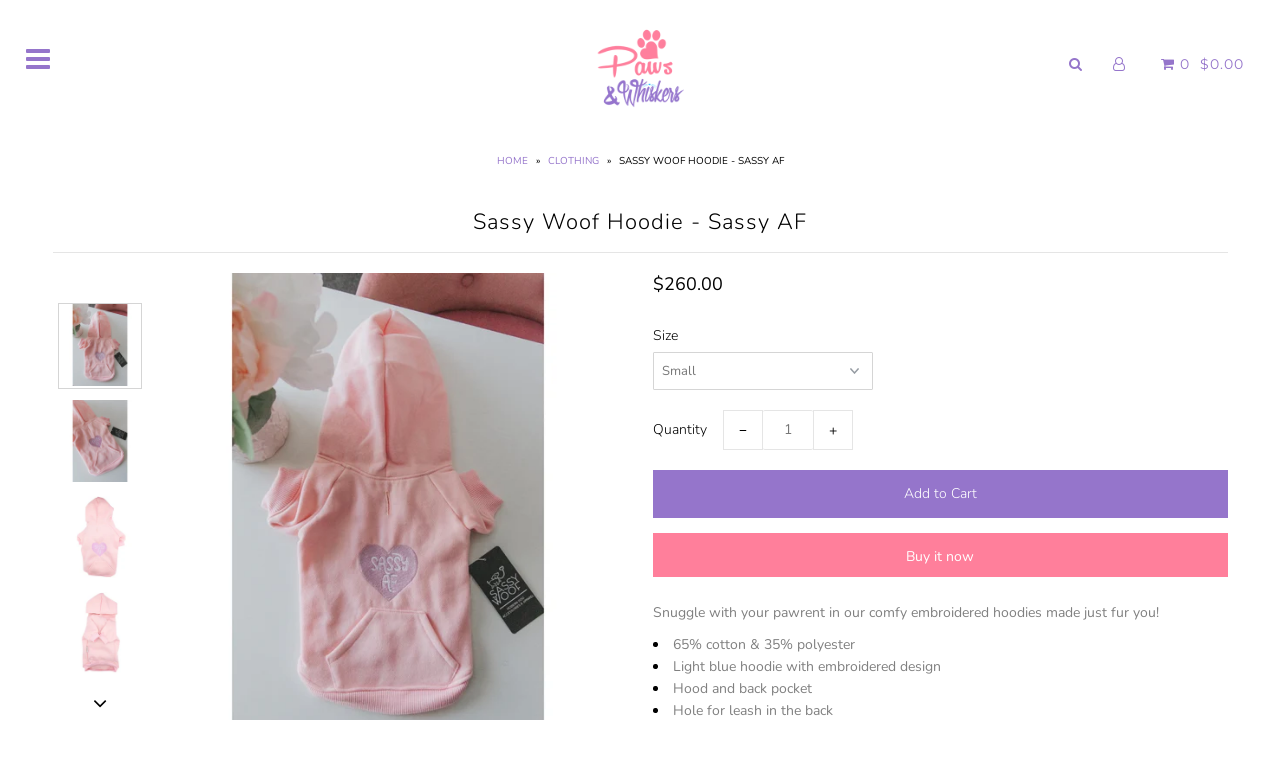

--- FILE ---
content_type: text/html; charset=utf-8
request_url: https://pawsandwhiskerstt.com/products/sassy-woof-hoodie-sassy-af
body_size: 17212
content:
<!DOCTYPE html>
<!--[if lt IE 7 ]><html class="ie ie6" lang="en"> <![endif]-->
<!--[if IE 7 ]><html class="ie ie7" lang="en"> <![endif]-->
<!--[if IE 8 ]><html class="ie ie8" lang="en"> <![endif]-->
<!--[if (gte IE 9)|!(IE)]><!--><html lang="en" class="no-js"> <!--<![endif]-->
<head>

  <meta charset="utf-8" />

    
  

  
  

  
  

  
  

  
  

  
  

  
  

  
  

  
  

  
  

  
  

  
  

  
  

  
  

  
  

  
  

  
  

  

  <meta property="og:type" content="product">
  <meta property="og:title" content="Sassy Woof Hoodie - Sassy AF">
  <meta property="og:url" content="https://pawsandwhiskerstt.com/products/sassy-woof-hoodie-sassy-af">
  <meta property="og:description" content="
Snuggle with your pawrent in our comfy embroidered hoodies made just fur you! 

65% cotton &amp;amp; 35% polyester 
Light blue hoodie with embroidered design
Hood and back pocket 
Hole for leash in the back

Sizing chart and Care instructions 


Machine washable
Hang to dry
Do not bleach
">
  
    <meta property="og:image" content="http://pawsandwhiskerstt.com/cdn/shop/products/Sasy-AF-Dog-Hoodie-Pink_900x_6414dabf-7c14-4883-884c-ec7594e0e8f2_grande.jpg?v=1632943451">
    <meta property="og:image:secure_url" content="https://pawsandwhiskerstt.com/cdn/shop/products/Sasy-AF-Dog-Hoodie-Pink_900x_6414dabf-7c14-4883-884c-ec7594e0e8f2_grande.jpg?v=1632943451">
  
    <meta property="og:image" content="http://pawsandwhiskerstt.com/cdn/shop/products/Sasy-AF-Dog-Hoodie-Pink-Cute_900x_fc780c44-7d3e-43e8-b968-c19fac59bb5b_grande.jpg?v=1632943451">
    <meta property="og:image:secure_url" content="https://pawsandwhiskerstt.com/cdn/shop/products/Sasy-AF-Dog-Hoodie-Pink-Cute_900x_fc780c44-7d3e-43e8-b968-c19fac59bb5b_grande.jpg?v=1632943451">
  
    <meta property="og:image" content="http://pawsandwhiskerstt.com/cdn/shop/products/sassy-af-dog-hoodie_1_900x_6b14630c-e4e8-4982-8d19-47e69d45bdbd_grande.jpg?v=1632943452">
    <meta property="og:image:secure_url" content="https://pawsandwhiskerstt.com/cdn/shop/products/sassy-af-dog-hoodie_1_900x_6b14630c-e4e8-4982-8d19-47e69d45bdbd_grande.jpg?v=1632943452">
  
  <meta property="og:price:amount" content="260.00">
  <meta property="og:price:currency" content="TTD">

<meta property="og:site_name" content="Paws and Whiskers">



  <meta name="twitter:card" content="summary">


  <meta name="twitter:site" content="@">


  <meta name="twitter:title" content="Sassy Woof Hoodie - Sassy AF">
  <meta name="twitter:description" content="
Snuggle with your pawrent in our comfy embroidered hoodies made just fur you! 

65% cotton &amp;amp; 35% polyester 
Light blue hoodie with embroidered design
Hood and back pocket 
Hole for leash in the b">
  <meta name="twitter:image" content="https://pawsandwhiskerstt.com/cdn/shop/products/Sasy-AF-Dog-Hoodie-Pink_900x_6414dabf-7c14-4883-884c-ec7594e0e8f2_large.jpg?v=1632943451">
  <meta name="twitter:image:width" content="480">
  <meta name="twitter:image:height" content="480">



  <!-- SEO
================================================== -->

  <title>
    Sassy Woof Hoodie - Sassy AF &ndash; Paws and Whiskers
  </title>
  
  <meta name="description" content="Snuggle with your pawrent in our comfy embroidered hoodies made just fur you!  65% cotton &amp;amp; 35% polyester  Light blue hoodie with embroidered design Hood and back pocket  Hole for leash in the back Sizing chart and Care instructions  Machine washable Hang to dry Do not bleach" />
  
  <link rel="canonical" href="https://pawsandwhiskerstt.com/products/sassy-woof-hoodie-sassy-af" />

  <!-- CSS
================================================== -->

  <link href="//pawsandwhiskerstt.com/cdn/shop/t/2/assets/stylesheet.css?v=22128856003195167051768440306" rel="stylesheet" type="text/css" media="all" />
  <link href="//pawsandwhiskerstt.com/cdn/shop/t/2/assets/queries.css?v=21779256793895650581560134819" rel="stylesheet" type="text/css" media="all" />

  <!-- JS
================================================== -->

  <script src="//ajax.googleapis.com/ajax/libs/jquery/2.2.4/jquery.min.js" type="text/javascript"></script>
  <script src="//pawsandwhiskerstt.com/cdn/shop/t/2/assets/eventemitter3.min.js?v=27939738353326123541669730858" type="text/javascript"></script>

  

  <script src="//pawsandwhiskerstt.com/cdn/shop/t/2/assets/theme.js?v=48041608907946308621734278315" type="text/javascript"></script>
  <script src="//pawsandwhiskerstt.com/cdn/shopifycloud/storefront/assets/themes_support/option_selection-b017cd28.js" type="text/javascript"></script>
  

  <meta name="viewport" content="width=device-width, initial-scale=1">

  
  <link rel="shortcut icon" href="//pawsandwhiskerstt.com/cdn/shop/files/favicon_32x32.png?v=1613538351" type="image/png" />
  
  
  <script>window.performance && window.performance.mark && window.performance.mark('shopify.content_for_header.start');</script><meta id="shopify-digital-wallet" name="shopify-digital-wallet" content="/3128393837/digital_wallets/dialog">
<link rel="alternate" type="application/json+oembed" href="https://pawsandwhiskerstt.com/products/sassy-woof-hoodie-sassy-af.oembed">
<script async="async" src="/checkouts/internal/preloads.js?locale=en-TT"></script>
<script id="shopify-features" type="application/json">{"accessToken":"7a4dfa4e977ebe486860d85f7306e5ac","betas":["rich-media-storefront-analytics"],"domain":"pawsandwhiskerstt.com","predictiveSearch":true,"shopId":3128393837,"locale":"en"}</script>
<script>var Shopify = Shopify || {};
Shopify.shop = "paws-and-whiskers-tt.myshopify.com";
Shopify.locale = "en";
Shopify.currency = {"active":"TTD","rate":"1.0"};
Shopify.country = "TT";
Shopify.theme = {"name":"Icon","id":37558714477,"schema_name":"Icon","schema_version":"6.5","theme_store_id":686,"role":"main"};
Shopify.theme.handle = "null";
Shopify.theme.style = {"id":null,"handle":null};
Shopify.cdnHost = "pawsandwhiskerstt.com/cdn";
Shopify.routes = Shopify.routes || {};
Shopify.routes.root = "/";</script>
<script type="module">!function(o){(o.Shopify=o.Shopify||{}).modules=!0}(window);</script>
<script>!function(o){function n(){var o=[];function n(){o.push(Array.prototype.slice.apply(arguments))}return n.q=o,n}var t=o.Shopify=o.Shopify||{};t.loadFeatures=n(),t.autoloadFeatures=n()}(window);</script>
<script id="shop-js-analytics" type="application/json">{"pageType":"product"}</script>
<script defer="defer" async type="module" src="//pawsandwhiskerstt.com/cdn/shopifycloud/shop-js/modules/v2/client.init-shop-cart-sync_C5BV16lS.en.esm.js"></script>
<script defer="defer" async type="module" src="//pawsandwhiskerstt.com/cdn/shopifycloud/shop-js/modules/v2/chunk.common_CygWptCX.esm.js"></script>
<script type="module">
  await import("//pawsandwhiskerstt.com/cdn/shopifycloud/shop-js/modules/v2/client.init-shop-cart-sync_C5BV16lS.en.esm.js");
await import("//pawsandwhiskerstt.com/cdn/shopifycloud/shop-js/modules/v2/chunk.common_CygWptCX.esm.js");

  window.Shopify.SignInWithShop?.initShopCartSync?.({"fedCMEnabled":true,"windoidEnabled":true});

</script>
<script id="__st">var __st={"a":3128393837,"offset":-14400,"reqid":"6112f398-a345-48bf-a4be-bd3070b11674-1768745795","pageurl":"pawsandwhiskerstt.com\/products\/sassy-woof-hoodie-sassy-af","u":"bc4c2232fad5","p":"product","rtyp":"product","rid":6925667500224};</script>
<script>window.ShopifyPaypalV4VisibilityTracking = true;</script>
<script id="captcha-bootstrap">!function(){'use strict';const t='contact',e='account',n='new_comment',o=[[t,t],['blogs',n],['comments',n],[t,'customer']],c=[[e,'customer_login'],[e,'guest_login'],[e,'recover_customer_password'],[e,'create_customer']],r=t=>t.map((([t,e])=>`form[action*='/${t}']:not([data-nocaptcha='true']) input[name='form_type'][value='${e}']`)).join(','),a=t=>()=>t?[...document.querySelectorAll(t)].map((t=>t.form)):[];function s(){const t=[...o],e=r(t);return a(e)}const i='password',u='form_key',d=['recaptcha-v3-token','g-recaptcha-response','h-captcha-response',i],f=()=>{try{return window.sessionStorage}catch{return}},m='__shopify_v',_=t=>t.elements[u];function p(t,e,n=!1){try{const o=window.sessionStorage,c=JSON.parse(o.getItem(e)),{data:r}=function(t){const{data:e,action:n}=t;return t[m]||n?{data:e,action:n}:{data:t,action:n}}(c);for(const[e,n]of Object.entries(r))t.elements[e]&&(t.elements[e].value=n);n&&o.removeItem(e)}catch(o){console.error('form repopulation failed',{error:o})}}const l='form_type',E='cptcha';function T(t){t.dataset[E]=!0}const w=window,h=w.document,L='Shopify',v='ce_forms',y='captcha';let A=!1;((t,e)=>{const n=(g='f06e6c50-85a8-45c8-87d0-21a2b65856fe',I='https://cdn.shopify.com/shopifycloud/storefront-forms-hcaptcha/ce_storefront_forms_captcha_hcaptcha.v1.5.2.iife.js',D={infoText:'Protected by hCaptcha',privacyText:'Privacy',termsText:'Terms'},(t,e,n)=>{const o=w[L][v],c=o.bindForm;if(c)return c(t,g,e,D).then(n);var r;o.q.push([[t,g,e,D],n]),r=I,A||(h.body.append(Object.assign(h.createElement('script'),{id:'captcha-provider',async:!0,src:r})),A=!0)});var g,I,D;w[L]=w[L]||{},w[L][v]=w[L][v]||{},w[L][v].q=[],w[L][y]=w[L][y]||{},w[L][y].protect=function(t,e){n(t,void 0,e),T(t)},Object.freeze(w[L][y]),function(t,e,n,w,h,L){const[v,y,A,g]=function(t,e,n){const i=e?o:[],u=t?c:[],d=[...i,...u],f=r(d),m=r(i),_=r(d.filter((([t,e])=>n.includes(e))));return[a(f),a(m),a(_),s()]}(w,h,L),I=t=>{const e=t.target;return e instanceof HTMLFormElement?e:e&&e.form},D=t=>v().includes(t);t.addEventListener('submit',(t=>{const e=I(t);if(!e)return;const n=D(e)&&!e.dataset.hcaptchaBound&&!e.dataset.recaptchaBound,o=_(e),c=g().includes(e)&&(!o||!o.value);(n||c)&&t.preventDefault(),c&&!n&&(function(t){try{if(!f())return;!function(t){const e=f();if(!e)return;const n=_(t);if(!n)return;const o=n.value;o&&e.removeItem(o)}(t);const e=Array.from(Array(32),(()=>Math.random().toString(36)[2])).join('');!function(t,e){_(t)||t.append(Object.assign(document.createElement('input'),{type:'hidden',name:u})),t.elements[u].value=e}(t,e),function(t,e){const n=f();if(!n)return;const o=[...t.querySelectorAll(`input[type='${i}']`)].map((({name:t})=>t)),c=[...d,...o],r={};for(const[a,s]of new FormData(t).entries())c.includes(a)||(r[a]=s);n.setItem(e,JSON.stringify({[m]:1,action:t.action,data:r}))}(t,e)}catch(e){console.error('failed to persist form',e)}}(e),e.submit())}));const S=(t,e)=>{t&&!t.dataset[E]&&(n(t,e.some((e=>e===t))),T(t))};for(const o of['focusin','change'])t.addEventListener(o,(t=>{const e=I(t);D(e)&&S(e,y())}));const B=e.get('form_key'),M=e.get(l),P=B&&M;t.addEventListener('DOMContentLoaded',(()=>{const t=y();if(P)for(const e of t)e.elements[l].value===M&&p(e,B);[...new Set([...A(),...v().filter((t=>'true'===t.dataset.shopifyCaptcha))])].forEach((e=>S(e,t)))}))}(h,new URLSearchParams(w.location.search),n,t,e,['guest_login'])})(!0,!0)}();</script>
<script integrity="sha256-4kQ18oKyAcykRKYeNunJcIwy7WH5gtpwJnB7kiuLZ1E=" data-source-attribution="shopify.loadfeatures" defer="defer" src="//pawsandwhiskerstt.com/cdn/shopifycloud/storefront/assets/storefront/load_feature-a0a9edcb.js" crossorigin="anonymous"></script>
<script data-source-attribution="shopify.dynamic_checkout.dynamic.init">var Shopify=Shopify||{};Shopify.PaymentButton=Shopify.PaymentButton||{isStorefrontPortableWallets:!0,init:function(){window.Shopify.PaymentButton.init=function(){};var t=document.createElement("script");t.src="https://pawsandwhiskerstt.com/cdn/shopifycloud/portable-wallets/latest/portable-wallets.en.js",t.type="module",document.head.appendChild(t)}};
</script>
<script data-source-attribution="shopify.dynamic_checkout.buyer_consent">
  function portableWalletsHideBuyerConsent(e){var t=document.getElementById("shopify-buyer-consent"),n=document.getElementById("shopify-subscription-policy-button");t&&n&&(t.classList.add("hidden"),t.setAttribute("aria-hidden","true"),n.removeEventListener("click",e))}function portableWalletsShowBuyerConsent(e){var t=document.getElementById("shopify-buyer-consent"),n=document.getElementById("shopify-subscription-policy-button");t&&n&&(t.classList.remove("hidden"),t.removeAttribute("aria-hidden"),n.addEventListener("click",e))}window.Shopify?.PaymentButton&&(window.Shopify.PaymentButton.hideBuyerConsent=portableWalletsHideBuyerConsent,window.Shopify.PaymentButton.showBuyerConsent=portableWalletsShowBuyerConsent);
</script>
<script>
  function portableWalletsCleanup(e){e&&e.src&&console.error("Failed to load portable wallets script "+e.src);var t=document.querySelectorAll("shopify-accelerated-checkout .shopify-payment-button__skeleton, shopify-accelerated-checkout-cart .wallet-cart-button__skeleton"),e=document.getElementById("shopify-buyer-consent");for(let e=0;e<t.length;e++)t[e].remove();e&&e.remove()}function portableWalletsNotLoadedAsModule(e){e instanceof ErrorEvent&&"string"==typeof e.message&&e.message.includes("import.meta")&&"string"==typeof e.filename&&e.filename.includes("portable-wallets")&&(window.removeEventListener("error",portableWalletsNotLoadedAsModule),window.Shopify.PaymentButton.failedToLoad=e,"loading"===document.readyState?document.addEventListener("DOMContentLoaded",window.Shopify.PaymentButton.init):window.Shopify.PaymentButton.init())}window.addEventListener("error",portableWalletsNotLoadedAsModule);
</script>

<script type="module" src="https://pawsandwhiskerstt.com/cdn/shopifycloud/portable-wallets/latest/portable-wallets.en.js" onError="portableWalletsCleanup(this)" crossorigin="anonymous"></script>
<script nomodule>
  document.addEventListener("DOMContentLoaded", portableWalletsCleanup);
</script>

<link id="shopify-accelerated-checkout-styles" rel="stylesheet" media="screen" href="https://pawsandwhiskerstt.com/cdn/shopifycloud/portable-wallets/latest/accelerated-checkout-backwards-compat.css" crossorigin="anonymous">
<style id="shopify-accelerated-checkout-cart">
        #shopify-buyer-consent {
  margin-top: 1em;
  display: inline-block;
  width: 100%;
}

#shopify-buyer-consent.hidden {
  display: none;
}

#shopify-subscription-policy-button {
  background: none;
  border: none;
  padding: 0;
  text-decoration: underline;
  font-size: inherit;
  cursor: pointer;
}

#shopify-subscription-policy-button::before {
  box-shadow: none;
}

      </style>

<script>window.performance && window.performance.mark && window.performance.mark('shopify.content_for_header.end');</script>
  <link rel="next" href="/next"/>
  <link rel="prev" href="/prev"/>

<link href="https://monorail-edge.shopifysvc.com" rel="dns-prefetch">
<script>(function(){if ("sendBeacon" in navigator && "performance" in window) {try {var session_token_from_headers = performance.getEntriesByType('navigation')[0].serverTiming.find(x => x.name == '_s').description;} catch {var session_token_from_headers = undefined;}var session_cookie_matches = document.cookie.match(/_shopify_s=([^;]*)/);var session_token_from_cookie = session_cookie_matches && session_cookie_matches.length === 2 ? session_cookie_matches[1] : "";var session_token = session_token_from_headers || session_token_from_cookie || "";function handle_abandonment_event(e) {var entries = performance.getEntries().filter(function(entry) {return /monorail-edge.shopifysvc.com/.test(entry.name);});if (!window.abandonment_tracked && entries.length === 0) {window.abandonment_tracked = true;var currentMs = Date.now();var navigation_start = performance.timing.navigationStart;var payload = {shop_id: 3128393837,url: window.location.href,navigation_start,duration: currentMs - navigation_start,session_token,page_type: "product"};window.navigator.sendBeacon("https://monorail-edge.shopifysvc.com/v1/produce", JSON.stringify({schema_id: "online_store_buyer_site_abandonment/1.1",payload: payload,metadata: {event_created_at_ms: currentMs,event_sent_at_ms: currentMs}}));}}window.addEventListener('pagehide', handle_abandonment_event);}}());</script>
<script id="web-pixels-manager-setup">(function e(e,d,r,n,o){if(void 0===o&&(o={}),!Boolean(null===(a=null===(i=window.Shopify)||void 0===i?void 0:i.analytics)||void 0===a?void 0:a.replayQueue)){var i,a;window.Shopify=window.Shopify||{};var t=window.Shopify;t.analytics=t.analytics||{};var s=t.analytics;s.replayQueue=[],s.publish=function(e,d,r){return s.replayQueue.push([e,d,r]),!0};try{self.performance.mark("wpm:start")}catch(e){}var l=function(){var e={modern:/Edge?\/(1{2}[4-9]|1[2-9]\d|[2-9]\d{2}|\d{4,})\.\d+(\.\d+|)|Firefox\/(1{2}[4-9]|1[2-9]\d|[2-9]\d{2}|\d{4,})\.\d+(\.\d+|)|Chrom(ium|e)\/(9{2}|\d{3,})\.\d+(\.\d+|)|(Maci|X1{2}).+ Version\/(15\.\d+|(1[6-9]|[2-9]\d|\d{3,})\.\d+)([,.]\d+|)( \(\w+\)|)( Mobile\/\w+|) Safari\/|Chrome.+OPR\/(9{2}|\d{3,})\.\d+\.\d+|(CPU[ +]OS|iPhone[ +]OS|CPU[ +]iPhone|CPU IPhone OS|CPU iPad OS)[ +]+(15[._]\d+|(1[6-9]|[2-9]\d|\d{3,})[._]\d+)([._]\d+|)|Android:?[ /-](13[3-9]|1[4-9]\d|[2-9]\d{2}|\d{4,})(\.\d+|)(\.\d+|)|Android.+Firefox\/(13[5-9]|1[4-9]\d|[2-9]\d{2}|\d{4,})\.\d+(\.\d+|)|Android.+Chrom(ium|e)\/(13[3-9]|1[4-9]\d|[2-9]\d{2}|\d{4,})\.\d+(\.\d+|)|SamsungBrowser\/([2-9]\d|\d{3,})\.\d+/,legacy:/Edge?\/(1[6-9]|[2-9]\d|\d{3,})\.\d+(\.\d+|)|Firefox\/(5[4-9]|[6-9]\d|\d{3,})\.\d+(\.\d+|)|Chrom(ium|e)\/(5[1-9]|[6-9]\d|\d{3,})\.\d+(\.\d+|)([\d.]+$|.*Safari\/(?![\d.]+ Edge\/[\d.]+$))|(Maci|X1{2}).+ Version\/(10\.\d+|(1[1-9]|[2-9]\d|\d{3,})\.\d+)([,.]\d+|)( \(\w+\)|)( Mobile\/\w+|) Safari\/|Chrome.+OPR\/(3[89]|[4-9]\d|\d{3,})\.\d+\.\d+|(CPU[ +]OS|iPhone[ +]OS|CPU[ +]iPhone|CPU IPhone OS|CPU iPad OS)[ +]+(10[._]\d+|(1[1-9]|[2-9]\d|\d{3,})[._]\d+)([._]\d+|)|Android:?[ /-](13[3-9]|1[4-9]\d|[2-9]\d{2}|\d{4,})(\.\d+|)(\.\d+|)|Mobile Safari.+OPR\/([89]\d|\d{3,})\.\d+\.\d+|Android.+Firefox\/(13[5-9]|1[4-9]\d|[2-9]\d{2}|\d{4,})\.\d+(\.\d+|)|Android.+Chrom(ium|e)\/(13[3-9]|1[4-9]\d|[2-9]\d{2}|\d{4,})\.\d+(\.\d+|)|Android.+(UC? ?Browser|UCWEB|U3)[ /]?(15\.([5-9]|\d{2,})|(1[6-9]|[2-9]\d|\d{3,})\.\d+)\.\d+|SamsungBrowser\/(5\.\d+|([6-9]|\d{2,})\.\d+)|Android.+MQ{2}Browser\/(14(\.(9|\d{2,})|)|(1[5-9]|[2-9]\d|\d{3,})(\.\d+|))(\.\d+|)|K[Aa][Ii]OS\/(3\.\d+|([4-9]|\d{2,})\.\d+)(\.\d+|)/},d=e.modern,r=e.legacy,n=navigator.userAgent;return n.match(d)?"modern":n.match(r)?"legacy":"unknown"}(),u="modern"===l?"modern":"legacy",c=(null!=n?n:{modern:"",legacy:""})[u],f=function(e){return[e.baseUrl,"/wpm","/b",e.hashVersion,"modern"===e.buildTarget?"m":"l",".js"].join("")}({baseUrl:d,hashVersion:r,buildTarget:u}),m=function(e){var d=e.version,r=e.bundleTarget,n=e.surface,o=e.pageUrl,i=e.monorailEndpoint;return{emit:function(e){var a=e.status,t=e.errorMsg,s=(new Date).getTime(),l=JSON.stringify({metadata:{event_sent_at_ms:s},events:[{schema_id:"web_pixels_manager_load/3.1",payload:{version:d,bundle_target:r,page_url:o,status:a,surface:n,error_msg:t},metadata:{event_created_at_ms:s}}]});if(!i)return console&&console.warn&&console.warn("[Web Pixels Manager] No Monorail endpoint provided, skipping logging."),!1;try{return self.navigator.sendBeacon.bind(self.navigator)(i,l)}catch(e){}var u=new XMLHttpRequest;try{return u.open("POST",i,!0),u.setRequestHeader("Content-Type","text/plain"),u.send(l),!0}catch(e){return console&&console.warn&&console.warn("[Web Pixels Manager] Got an unhandled error while logging to Monorail."),!1}}}}({version:r,bundleTarget:l,surface:e.surface,pageUrl:self.location.href,monorailEndpoint:e.monorailEndpoint});try{o.browserTarget=l,function(e){var d=e.src,r=e.async,n=void 0===r||r,o=e.onload,i=e.onerror,a=e.sri,t=e.scriptDataAttributes,s=void 0===t?{}:t,l=document.createElement("script"),u=document.querySelector("head"),c=document.querySelector("body");if(l.async=n,l.src=d,a&&(l.integrity=a,l.crossOrigin="anonymous"),s)for(var f in s)if(Object.prototype.hasOwnProperty.call(s,f))try{l.dataset[f]=s[f]}catch(e){}if(o&&l.addEventListener("load",o),i&&l.addEventListener("error",i),u)u.appendChild(l);else{if(!c)throw new Error("Did not find a head or body element to append the script");c.appendChild(l)}}({src:f,async:!0,onload:function(){if(!function(){var e,d;return Boolean(null===(d=null===(e=window.Shopify)||void 0===e?void 0:e.analytics)||void 0===d?void 0:d.initialized)}()){var d=window.webPixelsManager.init(e)||void 0;if(d){var r=window.Shopify.analytics;r.replayQueue.forEach((function(e){var r=e[0],n=e[1],o=e[2];d.publishCustomEvent(r,n,o)})),r.replayQueue=[],r.publish=d.publishCustomEvent,r.visitor=d.visitor,r.initialized=!0}}},onerror:function(){return m.emit({status:"failed",errorMsg:"".concat(f," has failed to load")})},sri:function(e){var d=/^sha384-[A-Za-z0-9+/=]+$/;return"string"==typeof e&&d.test(e)}(c)?c:"",scriptDataAttributes:o}),m.emit({status:"loading"})}catch(e){m.emit({status:"failed",errorMsg:(null==e?void 0:e.message)||"Unknown error"})}}})({shopId: 3128393837,storefrontBaseUrl: "https://pawsandwhiskerstt.com",extensionsBaseUrl: "https://extensions.shopifycdn.com/cdn/shopifycloud/web-pixels-manager",monorailEndpoint: "https://monorail-edge.shopifysvc.com/unstable/produce_batch",surface: "storefront-renderer",enabledBetaFlags: ["2dca8a86"],webPixelsConfigList: [{"id":"shopify-app-pixel","configuration":"{}","eventPayloadVersion":"v1","runtimeContext":"STRICT","scriptVersion":"0450","apiClientId":"shopify-pixel","type":"APP","privacyPurposes":["ANALYTICS","MARKETING"]},{"id":"shopify-custom-pixel","eventPayloadVersion":"v1","runtimeContext":"LAX","scriptVersion":"0450","apiClientId":"shopify-pixel","type":"CUSTOM","privacyPurposes":["ANALYTICS","MARKETING"]}],isMerchantRequest: false,initData: {"shop":{"name":"Paws and Whiskers","paymentSettings":{"currencyCode":"TTD"},"myshopifyDomain":"paws-and-whiskers-tt.myshopify.com","countryCode":"TT","storefrontUrl":"https:\/\/pawsandwhiskerstt.com"},"customer":null,"cart":null,"checkout":null,"productVariants":[{"price":{"amount":260.0,"currencyCode":"TTD"},"product":{"title":"Sassy Woof Hoodie - Sassy AF","vendor":"Paws and Whiskers","id":"6925667500224","untranslatedTitle":"Sassy Woof Hoodie - Sassy AF","url":"\/products\/sassy-woof-hoodie-sassy-af","type":"Clothing"},"id":"40905443508416","image":{"src":"\/\/pawsandwhiskerstt.com\/cdn\/shop\/products\/Sasy-AF-Dog-Hoodie-Pink_900x_6414dabf-7c14-4883-884c-ec7594e0e8f2.jpg?v=1632943451"},"sku":"","title":"Small","untranslatedTitle":"Small"},{"price":{"amount":260.0,"currencyCode":"TTD"},"product":{"title":"Sassy Woof Hoodie - Sassy AF","vendor":"Paws and Whiskers","id":"6925667500224","untranslatedTitle":"Sassy Woof Hoodie - Sassy AF","url":"\/products\/sassy-woof-hoodie-sassy-af","type":"Clothing"},"id":"40905443541184","image":{"src":"\/\/pawsandwhiskerstt.com\/cdn\/shop\/products\/Sasy-AF-Dog-Hoodie-Pink_900x_6414dabf-7c14-4883-884c-ec7594e0e8f2.jpg?v=1632943451"},"sku":"","title":"Medium","untranslatedTitle":"Medium"},{"price":{"amount":260.0,"currencyCode":"TTD"},"product":{"title":"Sassy Woof Hoodie - Sassy AF","vendor":"Paws and Whiskers","id":"6925667500224","untranslatedTitle":"Sassy Woof Hoodie - Sassy AF","url":"\/products\/sassy-woof-hoodie-sassy-af","type":"Clothing"},"id":"40905443573952","image":{"src":"\/\/pawsandwhiskerstt.com\/cdn\/shop\/products\/Sasy-AF-Dog-Hoodie-Pink_900x_6414dabf-7c14-4883-884c-ec7594e0e8f2.jpg?v=1632943451"},"sku":"","title":"Large","untranslatedTitle":"Large"},{"price":{"amount":260.0,"currencyCode":"TTD"},"product":{"title":"Sassy Woof Hoodie - Sassy AF","vendor":"Paws and Whiskers","id":"6925667500224","untranslatedTitle":"Sassy Woof Hoodie - Sassy AF","url":"\/products\/sassy-woof-hoodie-sassy-af","type":"Clothing"},"id":"40905443606720","image":{"src":"\/\/pawsandwhiskerstt.com\/cdn\/shop\/products\/Sasy-AF-Dog-Hoodie-Pink_900x_6414dabf-7c14-4883-884c-ec7594e0e8f2.jpg?v=1632943451"},"sku":"","title":"X-Large","untranslatedTitle":"X-Large"},{"price":{"amount":260.0,"currencyCode":"TTD"},"product":{"title":"Sassy Woof Hoodie - Sassy AF","vendor":"Paws and Whiskers","id":"6925667500224","untranslatedTitle":"Sassy Woof Hoodie - Sassy AF","url":"\/products\/sassy-woof-hoodie-sassy-af","type":"Clothing"},"id":"40905443639488","image":{"src":"\/\/pawsandwhiskerstt.com\/cdn\/shop\/products\/Sasy-AF-Dog-Hoodie-Pink_900x_6414dabf-7c14-4883-884c-ec7594e0e8f2.jpg?v=1632943451"},"sku":"","title":"2X-Large","untranslatedTitle":"2X-Large"}],"purchasingCompany":null},},"https://pawsandwhiskerstt.com/cdn","fcfee988w5aeb613cpc8e4bc33m6693e112",{"modern":"","legacy":""},{"shopId":"3128393837","storefrontBaseUrl":"https:\/\/pawsandwhiskerstt.com","extensionBaseUrl":"https:\/\/extensions.shopifycdn.com\/cdn\/shopifycloud\/web-pixels-manager","surface":"storefront-renderer","enabledBetaFlags":"[\"2dca8a86\"]","isMerchantRequest":"false","hashVersion":"fcfee988w5aeb613cpc8e4bc33m6693e112","publish":"custom","events":"[[\"page_viewed\",{}],[\"product_viewed\",{\"productVariant\":{\"price\":{\"amount\":260.0,\"currencyCode\":\"TTD\"},\"product\":{\"title\":\"Sassy Woof Hoodie - Sassy AF\",\"vendor\":\"Paws and Whiskers\",\"id\":\"6925667500224\",\"untranslatedTitle\":\"Sassy Woof Hoodie - Sassy AF\",\"url\":\"\/products\/sassy-woof-hoodie-sassy-af\",\"type\":\"Clothing\"},\"id\":\"40905443508416\",\"image\":{\"src\":\"\/\/pawsandwhiskerstt.com\/cdn\/shop\/products\/Sasy-AF-Dog-Hoodie-Pink_900x_6414dabf-7c14-4883-884c-ec7594e0e8f2.jpg?v=1632943451\"},\"sku\":\"\",\"title\":\"Small\",\"untranslatedTitle\":\"Small\"}}]]"});</script><script>
  window.ShopifyAnalytics = window.ShopifyAnalytics || {};
  window.ShopifyAnalytics.meta = window.ShopifyAnalytics.meta || {};
  window.ShopifyAnalytics.meta.currency = 'TTD';
  var meta = {"product":{"id":6925667500224,"gid":"gid:\/\/shopify\/Product\/6925667500224","vendor":"Paws and Whiskers","type":"Clothing","handle":"sassy-woof-hoodie-sassy-af","variants":[{"id":40905443508416,"price":26000,"name":"Sassy Woof Hoodie - Sassy AF - Small","public_title":"Small","sku":""},{"id":40905443541184,"price":26000,"name":"Sassy Woof Hoodie - Sassy AF - Medium","public_title":"Medium","sku":""},{"id":40905443573952,"price":26000,"name":"Sassy Woof Hoodie - Sassy AF - Large","public_title":"Large","sku":""},{"id":40905443606720,"price":26000,"name":"Sassy Woof Hoodie - Sassy AF - X-Large","public_title":"X-Large","sku":""},{"id":40905443639488,"price":26000,"name":"Sassy Woof Hoodie - Sassy AF - 2X-Large","public_title":"2X-Large","sku":""}],"remote":false},"page":{"pageType":"product","resourceType":"product","resourceId":6925667500224,"requestId":"6112f398-a345-48bf-a4be-bd3070b11674-1768745795"}};
  for (var attr in meta) {
    window.ShopifyAnalytics.meta[attr] = meta[attr];
  }
</script>
<script class="analytics">
  (function () {
    var customDocumentWrite = function(content) {
      var jquery = null;

      if (window.jQuery) {
        jquery = window.jQuery;
      } else if (window.Checkout && window.Checkout.$) {
        jquery = window.Checkout.$;
      }

      if (jquery) {
        jquery('body').append(content);
      }
    };

    var hasLoggedConversion = function(token) {
      if (token) {
        return document.cookie.indexOf('loggedConversion=' + token) !== -1;
      }
      return false;
    }

    var setCookieIfConversion = function(token) {
      if (token) {
        var twoMonthsFromNow = new Date(Date.now());
        twoMonthsFromNow.setMonth(twoMonthsFromNow.getMonth() + 2);

        document.cookie = 'loggedConversion=' + token + '; expires=' + twoMonthsFromNow;
      }
    }

    var trekkie = window.ShopifyAnalytics.lib = window.trekkie = window.trekkie || [];
    if (trekkie.integrations) {
      return;
    }
    trekkie.methods = [
      'identify',
      'page',
      'ready',
      'track',
      'trackForm',
      'trackLink'
    ];
    trekkie.factory = function(method) {
      return function() {
        var args = Array.prototype.slice.call(arguments);
        args.unshift(method);
        trekkie.push(args);
        return trekkie;
      };
    };
    for (var i = 0; i < trekkie.methods.length; i++) {
      var key = trekkie.methods[i];
      trekkie[key] = trekkie.factory(key);
    }
    trekkie.load = function(config) {
      trekkie.config = config || {};
      trekkie.config.initialDocumentCookie = document.cookie;
      var first = document.getElementsByTagName('script')[0];
      var script = document.createElement('script');
      script.type = 'text/javascript';
      script.onerror = function(e) {
        var scriptFallback = document.createElement('script');
        scriptFallback.type = 'text/javascript';
        scriptFallback.onerror = function(error) {
                var Monorail = {
      produce: function produce(monorailDomain, schemaId, payload) {
        var currentMs = new Date().getTime();
        var event = {
          schema_id: schemaId,
          payload: payload,
          metadata: {
            event_created_at_ms: currentMs,
            event_sent_at_ms: currentMs
          }
        };
        return Monorail.sendRequest("https://" + monorailDomain + "/v1/produce", JSON.stringify(event));
      },
      sendRequest: function sendRequest(endpointUrl, payload) {
        // Try the sendBeacon API
        if (window && window.navigator && typeof window.navigator.sendBeacon === 'function' && typeof window.Blob === 'function' && !Monorail.isIos12()) {
          var blobData = new window.Blob([payload], {
            type: 'text/plain'
          });

          if (window.navigator.sendBeacon(endpointUrl, blobData)) {
            return true;
          } // sendBeacon was not successful

        } // XHR beacon

        var xhr = new XMLHttpRequest();

        try {
          xhr.open('POST', endpointUrl);
          xhr.setRequestHeader('Content-Type', 'text/plain');
          xhr.send(payload);
        } catch (e) {
          console.log(e);
        }

        return false;
      },
      isIos12: function isIos12() {
        return window.navigator.userAgent.lastIndexOf('iPhone; CPU iPhone OS 12_') !== -1 || window.navigator.userAgent.lastIndexOf('iPad; CPU OS 12_') !== -1;
      }
    };
    Monorail.produce('monorail-edge.shopifysvc.com',
      'trekkie_storefront_load_errors/1.1',
      {shop_id: 3128393837,
      theme_id: 37558714477,
      app_name: "storefront",
      context_url: window.location.href,
      source_url: "//pawsandwhiskerstt.com/cdn/s/trekkie.storefront.cd680fe47e6c39ca5d5df5f0a32d569bc48c0f27.min.js"});

        };
        scriptFallback.async = true;
        scriptFallback.src = '//pawsandwhiskerstt.com/cdn/s/trekkie.storefront.cd680fe47e6c39ca5d5df5f0a32d569bc48c0f27.min.js';
        first.parentNode.insertBefore(scriptFallback, first);
      };
      script.async = true;
      script.src = '//pawsandwhiskerstt.com/cdn/s/trekkie.storefront.cd680fe47e6c39ca5d5df5f0a32d569bc48c0f27.min.js';
      first.parentNode.insertBefore(script, first);
    };
    trekkie.load(
      {"Trekkie":{"appName":"storefront","development":false,"defaultAttributes":{"shopId":3128393837,"isMerchantRequest":null,"themeId":37558714477,"themeCityHash":"7666803280197420665","contentLanguage":"en","currency":"TTD","eventMetadataId":"cd7b418b-b707-49dc-a7fe-aa6cc8b89073"},"isServerSideCookieWritingEnabled":true,"monorailRegion":"shop_domain","enabledBetaFlags":["65f19447"]},"Session Attribution":{},"S2S":{"facebookCapiEnabled":false,"source":"trekkie-storefront-renderer","apiClientId":580111}}
    );

    var loaded = false;
    trekkie.ready(function() {
      if (loaded) return;
      loaded = true;

      window.ShopifyAnalytics.lib = window.trekkie;

      var originalDocumentWrite = document.write;
      document.write = customDocumentWrite;
      try { window.ShopifyAnalytics.merchantGoogleAnalytics.call(this); } catch(error) {};
      document.write = originalDocumentWrite;

      window.ShopifyAnalytics.lib.page(null,{"pageType":"product","resourceType":"product","resourceId":6925667500224,"requestId":"6112f398-a345-48bf-a4be-bd3070b11674-1768745795","shopifyEmitted":true});

      var match = window.location.pathname.match(/checkouts\/(.+)\/(thank_you|post_purchase)/)
      var token = match? match[1]: undefined;
      if (!hasLoggedConversion(token)) {
        setCookieIfConversion(token);
        window.ShopifyAnalytics.lib.track("Viewed Product",{"currency":"TTD","variantId":40905443508416,"productId":6925667500224,"productGid":"gid:\/\/shopify\/Product\/6925667500224","name":"Sassy Woof Hoodie - Sassy AF - Small","price":"260.00","sku":"","brand":"Paws and Whiskers","variant":"Small","category":"Clothing","nonInteraction":true,"remote":false},undefined,undefined,{"shopifyEmitted":true});
      window.ShopifyAnalytics.lib.track("monorail:\/\/trekkie_storefront_viewed_product\/1.1",{"currency":"TTD","variantId":40905443508416,"productId":6925667500224,"productGid":"gid:\/\/shopify\/Product\/6925667500224","name":"Sassy Woof Hoodie - Sassy AF - Small","price":"260.00","sku":"","brand":"Paws and Whiskers","variant":"Small","category":"Clothing","nonInteraction":true,"remote":false,"referer":"https:\/\/pawsandwhiskerstt.com\/products\/sassy-woof-hoodie-sassy-af"});
      }
    });


        var eventsListenerScript = document.createElement('script');
        eventsListenerScript.async = true;
        eventsListenerScript.src = "//pawsandwhiskerstt.com/cdn/shopifycloud/storefront/assets/shop_events_listener-3da45d37.js";
        document.getElementsByTagName('head')[0].appendChild(eventsListenerScript);

})();</script>
  <script>
  if (!window.ga || (window.ga && typeof window.ga !== 'function')) {
    window.ga = function ga() {
      (window.ga.q = window.ga.q || []).push(arguments);
      if (window.Shopify && window.Shopify.analytics && typeof window.Shopify.analytics.publish === 'function') {
        window.Shopify.analytics.publish("ga_stub_called", {}, {sendTo: "google_osp_migration"});
      }
      console.error("Shopify's Google Analytics stub called with:", Array.from(arguments), "\nSee https://help.shopify.com/manual/promoting-marketing/pixels/pixel-migration#google for more information.");
    };
    if (window.Shopify && window.Shopify.analytics && typeof window.Shopify.analytics.publish === 'function') {
      window.Shopify.analytics.publish("ga_stub_initialized", {}, {sendTo: "google_osp_migration"});
    }
  }
</script>
<script
  defer
  src="https://pawsandwhiskerstt.com/cdn/shopifycloud/perf-kit/shopify-perf-kit-3.0.4.min.js"
  data-application="storefront-renderer"
  data-shop-id="3128393837"
  data-render-region="gcp-us-central1"
  data-page-type="product"
  data-theme-instance-id="37558714477"
  data-theme-name="Icon"
  data-theme-version="6.5"
  data-monorail-region="shop_domain"
  data-resource-timing-sampling-rate="10"
  data-shs="true"
  data-shs-beacon="true"
  data-shs-export-with-fetch="true"
  data-shs-logs-sample-rate="1"
  data-shs-beacon-endpoint="https://pawsandwhiskerstt.com/api/collect"
></script>
</head>

<body class="gridlock shifter-left product">
  
  <div id="CartDrawer" class="drawer drawer--right">
  <div class="drawer__header">
    <div class="table-cell">
    <h3>My Cart</h3>
    </div>
    <div class="table-cell">
    <span class="drawer__close js-drawer-close">
        Close
    </span>
    </div>
  </div>
  <div id="CartContainer"></div>
</div>

  
  <div class="shifter-page  is-moved-by-drawer" id="PageContainer">
    <div id="shopify-section-header" class="shopify-section"><header class="scrollheader" data-section-id="header">
  <div class="topbar gridlock-fluid">
    <div class="row">

      <div class=" desktop-12 tablet-6 mobile-3" id="banner-message">
        
      </div>

      
      <!-- Shown on Mobile Only -->
<ul id="cart" class="mobile-3 tablet-6 mobile-only">
  <li>
    <span class="shifter-handle">
      <i class="fa fa-bars" aria-hidden="true"></i>
    </span>
  </li>
  <li class="seeks">
    <a id="inline" href="#search_popup" class="open_popup">
      <i class="fa fa-search" aria-hidden="true"></i>
    </a>
    
  </li>
  
    <li class="cust">
      
        <a href="/account/login">
          <i class="fa fa-user-o" aria-hidden="true"></i>
        </a>
      
    </li>
  
  <li>
    <a href="/cart" class="site-header__cart-toggle js-drawer-open-right" aria-controls="CartDrawer" aria-expanded="false">
      <span class="cart-words">My Cart</span>
      &nbsp;<i class="fa fa-shopping-cart" aria-hidden="true"></i>
      <span class="CartCount">0</span>
    </a>
  </li>
</ul>

    </div>
  </div>
  <div id="navigation" class="gridlock-fluid">
    <div class="row">
      <div class="nav-container desktop-12 tablet-6 mobile-3">
        


        <nav class=" nav-left desktop-5 tablet-1 ">
          
            <span class="shifter-handle">
              <i class="fa fa-bars fa-2x" aria-hidden="true"></i>
            </span>
          
        </nav>

        
          <div id="logo" class="desktop-2 tablet-6 mobile-3">
            
<a href="/">
                <img src="//pawsandwhiskerstt.com/cdn/shop/files/PW_transparent_1d8a5322-c084-4b1f-b57b-a3e826affc53_400x.png?v=1767555086" itemprop="logo">
              </a>
            
          </div>
        

        
          <ul id="cart" class="desktop-5 tablet-3 mobile-hide right">

            <li class="seeks">
              <a id="inline" href="#search_popup" class="open_popup">
                <i class="fa fa-search" aria-hidden="true"></i>
              </a>
              
            </li>

            
              <li class="cust">
                
                  <a href="/account/login">
                    <i class="fa fa-user-o" aria-hidden="true"></i>
                  </a>
                
              </li>
            
            <li>
              <a href="/cart" class="site-header__cart-toggle js-drawer-open-right" aria-controls="CartDrawer" aria-expanded="false">
                <span class="cart-words"></span>
        			&nbsp;<i class="fa fa-shopping-cart" aria-hidden="true"></i>
                <span class="CartCount">0</span>
                &nbsp;<span class="CartCost"><span class="money">$0.00</span></span>
              </a>
            </li>
          </ul>
        

      </div>
    </div>
  </div>
</header>
<div id="phantom"></div>


<style>
  
    @media screen and ( min-width: 740px ) {
      #logo img { max-width: 160px; }
    }
  
  
  
  
    #logo { text-align: center !important; }
    #logo a { float: none; }
  
  

  
    .topbar { text-align: center !important; }
  
  

  .topbar {
    font-size: 15px;
  }
  .topbar,
  .topbar a {
    color: #9575cb;
  }
  .topbar ul#cart li a {
    font-size: 15px;
  }
  .topbar select.currency-picker {
    font-size: 15px;
  }
  #logo a {
    font-size: 23px;
    text-transform: uppercase;
    font-weight: 700;
  }
</style>


</div>
    <div class="page-wrap">
      
      <div id="content" class="row">
        
        
<div id="breadcrumb" class="desktop-12 tablet-6 mobile-3">
  <a href="/" class="homepage-link" title="Home">Home</a>
  
  
  <span class="separator">&raquo;</span>
  <a href="/collections/types?q=Clothing" title="Clothing">Clothing</a>
  
  <span class="separator">&raquo;</span>
  <span class="page-title">Sassy Woof Hoodie - Sassy AF</span>
  
</div>

<div class="clear"></div>

        
        <div id="shopify-section-product-template" class="shopify-section">

<div id="product-6925667500224"
  class="product-page product-template" data-section-type="product-section" data-section-id="product-template">

  <meta itemprop="name" content="Sassy Woof Hoodie - Sassy AF">
  <meta itemprop="url" content="https://pawsandwhiskerstt.com/products/sassy-woof-hoodie-sassy-af">
  <meta itemprop="image" content="//pawsandwhiskerstt.com/cdn/shop/products/Sasy-AF-Dog-Hoodie-Pink_900x_6414dabf-7c14-4883-884c-ec7594e0e8f2_800x.jpg?v=1632943451">

  <div class="section-title desktop-12 mobile-3">
    <h1>Sassy Woof Hoodie - Sassy AF</h1>
  </div>
  <div class="product-photos desktop-6 mobile-3" data-product-gallery>







<div class="product-main-images desktop-10">
  <div class="product-image-container" style="padding-bottom: 100.0%;" >
    
      

      <div class="product-main-image selected" data-image-id="30984800501952">
        <img id="6925667500224" class="product__image lazyload lazyload-fade"
          data-src="//pawsandwhiskerstt.com/cdn/shop/products/Sasy-AF-Dog-Hoodie-Pink_900x_6414dabf-7c14-4883-884c-ec7594e0e8f2_{width}x.jpg?v=1632943451"
          data-sizes="auto"
          data-zoom-src="//pawsandwhiskerstt.com/cdn/shop/products/Sasy-AF-Dog-Hoodie-Pink_900x_6414dabf-7c14-4883-884c-ec7594e0e8f2_{width}x.jpg?v=1632943451"
          alt="Sassy Woof Hoodie - Sassy AF">

        <noscript>
          <img id="6925667500224" src="//pawsandwhiskerstt.com/cdn/shop/products/Sasy-AF-Dog-Hoodie-Pink_900x_6414dabf-7c14-4883-884c-ec7594e0e8f2_800x.jpg?v=1632943451" alt='Sassy Woof Hoodie - Sassy AF'/>
        </noscript>
      </div>
    
      

      <div class="product-main-image " data-image-id="30984800567488">
        <img id="6925667500224" class="product__image lazyload lazyload-fade"
          data-src="//pawsandwhiskerstt.com/cdn/shop/products/Sasy-AF-Dog-Hoodie-Pink-Cute_900x_fc780c44-7d3e-43e8-b968-c19fac59bb5b_{width}x.jpg?v=1632943451"
          data-sizes="auto"
          data-zoom-src="//pawsandwhiskerstt.com/cdn/shop/products/Sasy-AF-Dog-Hoodie-Pink-Cute_900x_fc780c44-7d3e-43e8-b968-c19fac59bb5b_{width}x.jpg?v=1632943451"
          alt="Sassy Woof Hoodie - Sassy AF">

        <noscript>
          <img id="6925667500224" src="//pawsandwhiskerstt.com/cdn/shop/products/Sasy-AF-Dog-Hoodie-Pink-Cute_900x_fc780c44-7d3e-43e8-b968-c19fac59bb5b_800x.jpg?v=1632943451" alt='Sassy Woof Hoodie - Sassy AF'/>
        </noscript>
      </div>
    
      

      <div class="product-main-image " data-image-id="30984800960704">
        <img id="6925667500224" class="product__image lazyload lazyload-fade"
          data-src="//pawsandwhiskerstt.com/cdn/shop/products/sassy-af-dog-hoodie_1_900x_6b14630c-e4e8-4982-8d19-47e69d45bdbd_{width}x.jpg?v=1632943452"
          data-sizes="auto"
          data-zoom-src="//pawsandwhiskerstt.com/cdn/shop/products/sassy-af-dog-hoodie_1_900x_6b14630c-e4e8-4982-8d19-47e69d45bdbd_{width}x.jpg?v=1632943452"
          alt="Sassy Woof Hoodie - Sassy AF">

        <noscript>
          <img id="6925667500224" src="//pawsandwhiskerstt.com/cdn/shop/products/sassy-af-dog-hoodie_1_900x_6b14630c-e4e8-4982-8d19-47e69d45bdbd_800x.jpg?v=1632943452" alt='Sassy Woof Hoodie - Sassy AF'/>
        </noscript>
      </div>
    
      

      <div class="product-main-image " data-image-id="30984800862400">
        <img id="6925667500224" class="product__image lazyload lazyload-fade"
          data-src="//pawsandwhiskerstt.com/cdn/shop/products/sassy-af-dog-hoodie_2_1080x_5fe3af63-eeb3-476a-90f0-af9dfe67dfb3_{width}x.jpg?v=1632943452"
          data-sizes="auto"
          data-zoom-src="//pawsandwhiskerstt.com/cdn/shop/products/sassy-af-dog-hoodie_2_1080x_5fe3af63-eeb3-476a-90f0-af9dfe67dfb3_{width}x.jpg?v=1632943452"
          alt="Sassy Woof Hoodie - Sassy AF">

        <noscript>
          <img id="6925667500224" src="//pawsandwhiskerstt.com/cdn/shop/products/sassy-af-dog-hoodie_2_1080x_5fe3af63-eeb3-476a-90f0-af9dfe67dfb3_800x.jpg?v=1632943452" alt='Sassy Woof Hoodie - Sassy AF'/>
        </noscript>
      </div>
    
      

      <div class="product-main-image " data-image-id="30984801222848">
        <img id="6925667500224" class="product__image lazyload lazyload-fade"
          data-src="//pawsandwhiskerstt.com/cdn/shop/products/sassy-af-blue-dog-hoodie_1080x_3c565925-29f8-4dcf-a0a0-fc379cd1203e_{width}x.jpg?v=1632943453"
          data-sizes="auto"
          data-zoom-src="//pawsandwhiskerstt.com/cdn/shop/products/sassy-af-blue-dog-hoodie_1080x_3c565925-29f8-4dcf-a0a0-fc379cd1203e_{width}x.jpg?v=1632943453"
          alt="Sassy Woof Hoodie - Sassy AF">

        <noscript>
          <img id="6925667500224" src="//pawsandwhiskerstt.com/cdn/shop/products/sassy-af-blue-dog-hoodie_1080x_3c565925-29f8-4dcf-a0a0-fc379cd1203e_800x.jpg?v=1632943453" alt='Sassy Woof Hoodie - Sassy AF'/>
        </noscript>
      </div>
    
      

      <div class="product-main-image " data-image-id="30984800436416">
        <img id="6925667500224" class="product__image lazyload lazyload-fade"
          data-src="//pawsandwhiskerstt.com/cdn/shop/products/sassy-af-blue-dog-hoodie6_1080x_a2fa952f-7e3f-41e7-883a-a7e6946875f3_{width}x.jpg?v=1632943451"
          data-sizes="auto"
          data-zoom-src="//pawsandwhiskerstt.com/cdn/shop/products/sassy-af-blue-dog-hoodie6_1080x_a2fa952f-7e3f-41e7-883a-a7e6946875f3_{width}x.jpg?v=1632943451"
          alt="Sassy Woof Hoodie - Sassy AF">

        <noscript>
          <img id="6925667500224" src="//pawsandwhiskerstt.com/cdn/shop/products/sassy-af-blue-dog-hoodie6_1080x_a2fa952f-7e3f-41e7-883a-a7e6946875f3_800x.jpg?v=1632943451" alt='Sassy Woof Hoodie - Sassy AF'/>
        </noscript>
      </div>
    
      

      <div class="product-main-image " data-image-id="30984800764096">
        <img id="6925667500224" class="product__image lazyload lazyload-fade"
          data-src="//pawsandwhiskerstt.com/cdn/shop/products/sassy-af-blue-dog-hoodie7_1080x_e3a4342e-6d2f-4c02-9577-d2d9655a8729_{width}x.jpg?v=1632943451"
          data-sizes="auto"
          data-zoom-src="//pawsandwhiskerstt.com/cdn/shop/products/sassy-af-blue-dog-hoodie7_1080x_e3a4342e-6d2f-4c02-9577-d2d9655a8729_{width}x.jpg?v=1632943451"
          alt="Sassy Woof Hoodie - Sassy AF">

        <noscript>
          <img id="6925667500224" src="//pawsandwhiskerstt.com/cdn/shop/products/sassy-af-blue-dog-hoodie7_1080x_e3a4342e-6d2f-4c02-9577-d2d9655a8729_800x.jpg?v=1632943451" alt='Sassy Woof Hoodie - Sassy AF'/>
        </noscript>
      </div>
    
      

      <div class="product-main-image " data-image-id="30984800829632">
        <img id="6925667500224" class="product__image lazyload lazyload-fade"
          data-src="//pawsandwhiskerstt.com/cdn/shop/products/sasy-af-dog-hoodie-3_1080x_96c2b5e2-014c-4fd8-b891-3ac4dede06e8_{width}x.jpg?v=1632943451"
          data-sizes="auto"
          data-zoom-src="//pawsandwhiskerstt.com/cdn/shop/products/sasy-af-dog-hoodie-3_1080x_96c2b5e2-014c-4fd8-b891-3ac4dede06e8_{width}x.jpg?v=1632943451"
          alt="Sassy Woof Hoodie - Sassy AF">

        <noscript>
          <img id="6925667500224" src="//pawsandwhiskerstt.com/cdn/shop/products/sasy-af-dog-hoodie-3_1080x_96c2b5e2-014c-4fd8-b891-3ac4dede06e8_800x.jpg?v=1632943451" alt='Sassy Woof Hoodie - Sassy AF'/>
        </noscript>
      </div>
    
      

      <div class="product-main-image " data-image-id="30984814756032">
        <img id="6925667500224" class="product__image lazyload lazyload-fade"
          data-src="//pawsandwhiskerstt.com/cdn/shop/products/DOGHOODIESS-2XL_1080x_8785b286-d203-43e2-8637-d50f1744a01f_{width}x.jpg?v=1632943522"
          data-sizes="auto"
          data-zoom-src="//pawsandwhiskerstt.com/cdn/shop/products/DOGHOODIESS-2XL_1080x_8785b286-d203-43e2-8637-d50f1744a01f_{width}x.jpg?v=1632943522"
          alt="Sassy Woof Hoodie - Sassy AF">

        <noscript>
          <img id="6925667500224" src="//pawsandwhiskerstt.com/cdn/shop/products/DOGHOODIESS-2XL_1080x_8785b286-d203-43e2-8637-d50f1744a01f_800x.jpg?v=1632943522" alt='Sassy Woof Hoodie - Sassy AF'/>
        </noscript>
      </div>
    
  </div>
</div>


  <div id="thumbnail-gallery" class="product-thumbnails desktop-2">
    <div class="thumbnail-slider">
      
        

        <div class="product-thumbnail selected" data-image-id="30984800501952">
          <img class="lazyload lazyload-fade"
            data-src="//pawsandwhiskerstt.com/cdn/shop/products/Sasy-AF-Dog-Hoodie-Pink_900x_6414dabf-7c14-4883-884c-ec7594e0e8f2_{width}x.jpg?v=1632943451"
            data-sizes="auto"
            data-image-id="30984800501952"
            alt="Sassy Woof Hoodie - Sassy AF">

          <noscript>
            <img class="product-thumbnail" src="//pawsandwhiskerstt.com/cdn/shop/products/Sasy-AF-Dog-Hoodie-Pink_900x_6414dabf-7c14-4883-884c-ec7594e0e8f2_100x.jpg?v=1632943451" alt="Sassy Woof Hoodie - Sassy AF" />
          </noscript>
        </div>
      
        

        <div class="product-thumbnail " data-image-id="30984800567488">
          <img class="lazyload lazyload-fade"
            data-src="//pawsandwhiskerstt.com/cdn/shop/products/Sasy-AF-Dog-Hoodie-Pink-Cute_900x_fc780c44-7d3e-43e8-b968-c19fac59bb5b_{width}x.jpg?v=1632943451"
            data-sizes="auto"
            data-image-id="30984800567488"
            alt="Sassy Woof Hoodie - Sassy AF">

          <noscript>
            <img class="product-thumbnail" src="//pawsandwhiskerstt.com/cdn/shop/products/Sasy-AF-Dog-Hoodie-Pink-Cute_900x_fc780c44-7d3e-43e8-b968-c19fac59bb5b_100x.jpg?v=1632943451" alt="Sassy Woof Hoodie - Sassy AF" />
          </noscript>
        </div>
      
        

        <div class="product-thumbnail " data-image-id="30984800960704">
          <img class="lazyload lazyload-fade"
            data-src="//pawsandwhiskerstt.com/cdn/shop/products/sassy-af-dog-hoodie_1_900x_6b14630c-e4e8-4982-8d19-47e69d45bdbd_{width}x.jpg?v=1632943452"
            data-sizes="auto"
            data-image-id="30984800960704"
            alt="Sassy Woof Hoodie - Sassy AF">

          <noscript>
            <img class="product-thumbnail" src="//pawsandwhiskerstt.com/cdn/shop/products/sassy-af-dog-hoodie_1_900x_6b14630c-e4e8-4982-8d19-47e69d45bdbd_100x.jpg?v=1632943452" alt="Sassy Woof Hoodie - Sassy AF" />
          </noscript>
        </div>
      
        

        <div class="product-thumbnail " data-image-id="30984800862400">
          <img class="lazyload lazyload-fade"
            data-src="//pawsandwhiskerstt.com/cdn/shop/products/sassy-af-dog-hoodie_2_1080x_5fe3af63-eeb3-476a-90f0-af9dfe67dfb3_{width}x.jpg?v=1632943452"
            data-sizes="auto"
            data-image-id="30984800862400"
            alt="Sassy Woof Hoodie - Sassy AF">

          <noscript>
            <img class="product-thumbnail" src="//pawsandwhiskerstt.com/cdn/shop/products/sassy-af-dog-hoodie_2_1080x_5fe3af63-eeb3-476a-90f0-af9dfe67dfb3_100x.jpg?v=1632943452" alt="Sassy Woof Hoodie - Sassy AF" />
          </noscript>
        </div>
      
        

        <div class="product-thumbnail " data-image-id="30984801222848">
          <img class="lazyload lazyload-fade"
            data-src="//pawsandwhiskerstt.com/cdn/shop/products/sassy-af-blue-dog-hoodie_1080x_3c565925-29f8-4dcf-a0a0-fc379cd1203e_{width}x.jpg?v=1632943453"
            data-sizes="auto"
            data-image-id="30984801222848"
            alt="Sassy Woof Hoodie - Sassy AF">

          <noscript>
            <img class="product-thumbnail" src="//pawsandwhiskerstt.com/cdn/shop/products/sassy-af-blue-dog-hoodie_1080x_3c565925-29f8-4dcf-a0a0-fc379cd1203e_100x.jpg?v=1632943453" alt="Sassy Woof Hoodie - Sassy AF" />
          </noscript>
        </div>
      
        

        <div class="product-thumbnail " data-image-id="30984800436416">
          <img class="lazyload lazyload-fade"
            data-src="//pawsandwhiskerstt.com/cdn/shop/products/sassy-af-blue-dog-hoodie6_1080x_a2fa952f-7e3f-41e7-883a-a7e6946875f3_{width}x.jpg?v=1632943451"
            data-sizes="auto"
            data-image-id="30984800436416"
            alt="Sassy Woof Hoodie - Sassy AF">

          <noscript>
            <img class="product-thumbnail" src="//pawsandwhiskerstt.com/cdn/shop/products/sassy-af-blue-dog-hoodie6_1080x_a2fa952f-7e3f-41e7-883a-a7e6946875f3_100x.jpg?v=1632943451" alt="Sassy Woof Hoodie - Sassy AF" />
          </noscript>
        </div>
      
        

        <div class="product-thumbnail " data-image-id="30984800764096">
          <img class="lazyload lazyload-fade"
            data-src="//pawsandwhiskerstt.com/cdn/shop/products/sassy-af-blue-dog-hoodie7_1080x_e3a4342e-6d2f-4c02-9577-d2d9655a8729_{width}x.jpg?v=1632943451"
            data-sizes="auto"
            data-image-id="30984800764096"
            alt="Sassy Woof Hoodie - Sassy AF">

          <noscript>
            <img class="product-thumbnail" src="//pawsandwhiskerstt.com/cdn/shop/products/sassy-af-blue-dog-hoodie7_1080x_e3a4342e-6d2f-4c02-9577-d2d9655a8729_100x.jpg?v=1632943451" alt="Sassy Woof Hoodie - Sassy AF" />
          </noscript>
        </div>
      
        

        <div class="product-thumbnail " data-image-id="30984800829632">
          <img class="lazyload lazyload-fade"
            data-src="//pawsandwhiskerstt.com/cdn/shop/products/sasy-af-dog-hoodie-3_1080x_96c2b5e2-014c-4fd8-b891-3ac4dede06e8_{width}x.jpg?v=1632943451"
            data-sizes="auto"
            data-image-id="30984800829632"
            alt="Sassy Woof Hoodie - Sassy AF">

          <noscript>
            <img class="product-thumbnail" src="//pawsandwhiskerstt.com/cdn/shop/products/sasy-af-dog-hoodie-3_1080x_96c2b5e2-014c-4fd8-b891-3ac4dede06e8_100x.jpg?v=1632943451" alt="Sassy Woof Hoodie - Sassy AF" />
          </noscript>
        </div>
      
        

        <div class="product-thumbnail " data-image-id="30984814756032">
          <img class="lazyload lazyload-fade"
            data-src="//pawsandwhiskerstt.com/cdn/shop/products/DOGHOODIESS-2XL_1080x_8785b286-d203-43e2-8637-d50f1744a01f_{width}x.jpg?v=1632943522"
            data-sizes="auto"
            data-image-id="30984814756032"
            alt="Sassy Woof Hoodie - Sassy AF">

          <noscript>
            <img class="product-thumbnail" src="//pawsandwhiskerstt.com/cdn/shop/products/DOGHOODIESS-2XL_1080x_8785b286-d203-43e2-8637-d50f1744a01f_100x.jpg?v=1632943522" alt="Sassy Woof Hoodie - Sassy AF" />
          </noscript>
        </div>
      
    </div>
  </div>


</div>
  <div class="product-right desktop-6 mobile-3">
  
    
  <form method="post" action="/cart/add" id="product_form_6925667500224" accept-charset="UTF-8" class="shopify-product-form" enctype="multipart/form-data" data-product-form="{ &quot;money_format&quot;: &quot;${{amount}}&quot;, &quot;enable_history&quot;: true, &quot;currency_switcher_enabled&quot;: false, &quot;sold_out&quot;: &quot;Sold Out&quot;, &quot;button&quot;: &quot;Add to Cart&quot;, &quot;unavailable&quot;: &quot;Unavailable&quot; }"><input type="hidden" name="form_type" value="product" /><input type="hidden" name="utf8" value="✓" />

  <script class="product-json" type="application/json">
    {"id":6925667500224,"title":"Sassy Woof Hoodie - Sassy AF","handle":"sassy-woof-hoodie-sassy-af","description":"\u003cmeta charset=\"UTF-8\"\u003e\n\u003cp data-mce-fragment=\"1\"\u003e\u003cspan style=\"color: #808080;\" data-mce-fragment=\"1\"\u003eSnuggle with your pawrent in our comfy embroidered hoodies made just fur you! \u003c\/span\u003e\u003c\/p\u003e\n\u003cul data-mce-fragment=\"1\"\u003e\n\u003cli data-mce-fragment=\"1\"\u003e\u003cspan style=\"color: #808080;\" data-mce-fragment=\"1\"\u003e65% cotton \u0026amp; 35% polyester \u003c\/span\u003e\u003c\/li\u003e\n\u003cli data-mce-fragment=\"1\"\u003e\u003cspan style=\"color: #808080;\" data-mce-fragment=\"1\"\u003eLight blue hoodie with embroidered design\u003c\/span\u003e\u003c\/li\u003e\n\u003cli data-mce-fragment=\"1\"\u003e\u003cspan style=\"color: #808080;\" data-mce-fragment=\"1\"\u003eHood and back pocket \u003c\/span\u003e\u003c\/li\u003e\n\u003cli data-mce-fragment=\"1\"\u003e\u003cspan style=\"color: #808080;\" data-mce-fragment=\"1\"\u003eHole for leash in the back\u003c\/span\u003e\u003c\/li\u003e\n\u003c\/ul\u003e\n\u003ch4 data-mce-fragment=\"1\"\u003e\u003cspan style=\"color: #808080;\" data-mce-fragment=\"1\"\u003eSizing chart and Care instructions \u003c\/span\u003e\u003c\/h4\u003e\n\u003cp data-mce-fragment=\"1\"\u003e\u003cspan data-mce-fragment=\"1\"\u003e\u003cimg src=\"https:\/\/cdn.shopify.com\/s\/files\/1\/0067\/5849\/8369\/files\/DOG_HOODIES_S-2XL_4bc63d62-6372-4a8f-bb42-3f03ec7662b4_480x480.jpg?v=1632246879\" alt=\"\" data-mce-fragment=\"1\" data-mce-src=\"https:\/\/cdn.shopify.com\/s\/files\/1\/0067\/5849\/8369\/files\/DOG_HOODIES_S-2XL_4bc63d62-6372-4a8f-bb42-3f03ec7662b4_480x480.jpg?v=1632246879\"\u003e\u003c\/span\u003e\u003c\/p\u003e\n\u003cul data-mce-fragment=\"1\"\u003e\n\u003cli data-mce-fragment=\"1\"\u003e\u003cspan style=\"color: #808080;\" data-mce-fragment=\"1\"\u003eMachine washable\u003c\/span\u003e\u003c\/li\u003e\n\u003cli data-mce-fragment=\"1\"\u003e\u003cspan style=\"color: #808080;\" data-mce-fragment=\"1\"\u003eHang to dry\u003c\/span\u003e\u003c\/li\u003e\n\u003cli data-mce-fragment=\"1\"\u003e\u003cspan style=\"color: #808080;\" data-mce-fragment=\"1\"\u003eDo not bleach\u003c\/span\u003e\u003c\/li\u003e\n\u003c\/ul\u003e","published_at":"2021-09-29T15:24:12-04:00","created_at":"2021-09-29T15:24:08-04:00","vendor":"Paws and Whiskers","type":"Clothing","tags":["Cat","cat clothing","clothes","Clothing","dog clothing","dogs","hoodie","hoodies","puppy","sassy","sassy af hoodie","sassy woof","sassy woof hoodie","Sassywoof","sassywoof hoodie"],"price":26000,"price_min":26000,"price_max":26000,"available":true,"price_varies":false,"compare_at_price":null,"compare_at_price_min":0,"compare_at_price_max":0,"compare_at_price_varies":false,"variants":[{"id":40905443508416,"title":"Small","option1":"Small","option2":null,"option3":null,"sku":"","requires_shipping":true,"taxable":false,"featured_image":null,"available":true,"name":"Sassy Woof Hoodie - Sassy AF - Small","public_title":"Small","options":["Small"],"price":26000,"weight":0,"compare_at_price":null,"inventory_management":"shopify","barcode":"","requires_selling_plan":false,"selling_plan_allocations":[]},{"id":40905443541184,"title":"Medium","option1":"Medium","option2":null,"option3":null,"sku":"","requires_shipping":true,"taxable":false,"featured_image":null,"available":false,"name":"Sassy Woof Hoodie - Sassy AF - Medium","public_title":"Medium","options":["Medium"],"price":26000,"weight":0,"compare_at_price":null,"inventory_management":"shopify","barcode":"","requires_selling_plan":false,"selling_plan_allocations":[]},{"id":40905443573952,"title":"Large","option1":"Large","option2":null,"option3":null,"sku":"","requires_shipping":true,"taxable":false,"featured_image":null,"available":true,"name":"Sassy Woof Hoodie - Sassy AF - Large","public_title":"Large","options":["Large"],"price":26000,"weight":0,"compare_at_price":null,"inventory_management":"shopify","barcode":"","requires_selling_plan":false,"selling_plan_allocations":[]},{"id":40905443606720,"title":"X-Large","option1":"X-Large","option2":null,"option3":null,"sku":"","requires_shipping":true,"taxable":false,"featured_image":null,"available":true,"name":"Sassy Woof Hoodie - Sassy AF - X-Large","public_title":"X-Large","options":["X-Large"],"price":26000,"weight":0,"compare_at_price":null,"inventory_management":"shopify","barcode":"","requires_selling_plan":false,"selling_plan_allocations":[]},{"id":40905443639488,"title":"2X-Large","option1":"2X-Large","option2":null,"option3":null,"sku":"","requires_shipping":true,"taxable":false,"featured_image":null,"available":true,"name":"Sassy Woof Hoodie - Sassy AF - 2X-Large","public_title":"2X-Large","options":["2X-Large"],"price":26000,"weight":0,"compare_at_price":null,"inventory_management":"shopify","barcode":"","requires_selling_plan":false,"selling_plan_allocations":[]}],"images":["\/\/pawsandwhiskerstt.com\/cdn\/shop\/products\/Sasy-AF-Dog-Hoodie-Pink_900x_6414dabf-7c14-4883-884c-ec7594e0e8f2.jpg?v=1632943451","\/\/pawsandwhiskerstt.com\/cdn\/shop\/products\/Sasy-AF-Dog-Hoodie-Pink-Cute_900x_fc780c44-7d3e-43e8-b968-c19fac59bb5b.jpg?v=1632943451","\/\/pawsandwhiskerstt.com\/cdn\/shop\/products\/sassy-af-dog-hoodie_1_900x_6b14630c-e4e8-4982-8d19-47e69d45bdbd.jpg?v=1632943452","\/\/pawsandwhiskerstt.com\/cdn\/shop\/products\/sassy-af-dog-hoodie_2_1080x_5fe3af63-eeb3-476a-90f0-af9dfe67dfb3.jpg?v=1632943452","\/\/pawsandwhiskerstt.com\/cdn\/shop\/products\/sassy-af-blue-dog-hoodie_1080x_3c565925-29f8-4dcf-a0a0-fc379cd1203e.jpg?v=1632943453","\/\/pawsandwhiskerstt.com\/cdn\/shop\/products\/sassy-af-blue-dog-hoodie6_1080x_a2fa952f-7e3f-41e7-883a-a7e6946875f3.jpg?v=1632943451","\/\/pawsandwhiskerstt.com\/cdn\/shop\/products\/sassy-af-blue-dog-hoodie7_1080x_e3a4342e-6d2f-4c02-9577-d2d9655a8729.jpg?v=1632943451","\/\/pawsandwhiskerstt.com\/cdn\/shop\/products\/sasy-af-dog-hoodie-3_1080x_96c2b5e2-014c-4fd8-b891-3ac4dede06e8.jpg?v=1632943451","\/\/pawsandwhiskerstt.com\/cdn\/shop\/products\/DOGHOODIESS-2XL_1080x_8785b286-d203-43e2-8637-d50f1744a01f.jpg?v=1632943522"],"featured_image":"\/\/pawsandwhiskerstt.com\/cdn\/shop\/products\/Sasy-AF-Dog-Hoodie-Pink_900x_6414dabf-7c14-4883-884c-ec7594e0e8f2.jpg?v=1632943451","options":["Size"],"media":[{"alt":null,"id":23290821771456,"position":1,"preview_image":{"aspect_ratio":1.0,"height":1000,"width":1000,"src":"\/\/pawsandwhiskerstt.com\/cdn\/shop\/products\/Sasy-AF-Dog-Hoodie-Pink_900x_6414dabf-7c14-4883-884c-ec7594e0e8f2.jpg?v=1632943451"},"aspect_ratio":1.0,"height":1000,"media_type":"image","src":"\/\/pawsandwhiskerstt.com\/cdn\/shop\/products\/Sasy-AF-Dog-Hoodie-Pink_900x_6414dabf-7c14-4883-884c-ec7594e0e8f2.jpg?v=1632943451","width":1000},{"alt":null,"id":23290821804224,"position":2,"preview_image":{"aspect_ratio":1.0,"height":1000,"width":1000,"src":"\/\/pawsandwhiskerstt.com\/cdn\/shop\/products\/Sasy-AF-Dog-Hoodie-Pink-Cute_900x_fc780c44-7d3e-43e8-b968-c19fac59bb5b.jpg?v=1632943451"},"aspect_ratio":1.0,"height":1000,"media_type":"image","src":"\/\/pawsandwhiskerstt.com\/cdn\/shop\/products\/Sasy-AF-Dog-Hoodie-Pink-Cute_900x_fc780c44-7d3e-43e8-b968-c19fac59bb5b.jpg?v=1632943451","width":1000},{"alt":null,"id":23290821836992,"position":3,"preview_image":{"aspect_ratio":1.0,"height":1000,"width":1000,"src":"\/\/pawsandwhiskerstt.com\/cdn\/shop\/products\/sassy-af-dog-hoodie_1_900x_6b14630c-e4e8-4982-8d19-47e69d45bdbd.jpg?v=1632943452"},"aspect_ratio":1.0,"height":1000,"media_type":"image","src":"\/\/pawsandwhiskerstt.com\/cdn\/shop\/products\/sassy-af-dog-hoodie_1_900x_6b14630c-e4e8-4982-8d19-47e69d45bdbd.jpg?v=1632943452","width":1000},{"alt":null,"id":23290821869760,"position":4,"preview_image":{"aspect_ratio":1.0,"height":1000,"width":1000,"src":"\/\/pawsandwhiskerstt.com\/cdn\/shop\/products\/sassy-af-dog-hoodie_2_1080x_5fe3af63-eeb3-476a-90f0-af9dfe67dfb3.jpg?v=1632943452"},"aspect_ratio":1.0,"height":1000,"media_type":"image","src":"\/\/pawsandwhiskerstt.com\/cdn\/shop\/products\/sassy-af-dog-hoodie_2_1080x_5fe3af63-eeb3-476a-90f0-af9dfe67dfb3.jpg?v=1632943452","width":1000},{"alt":null,"id":23290821902528,"position":5,"preview_image":{"aspect_ratio":1.0,"height":1000,"width":1000,"src":"\/\/pawsandwhiskerstt.com\/cdn\/shop\/products\/sassy-af-blue-dog-hoodie_1080x_3c565925-29f8-4dcf-a0a0-fc379cd1203e.jpg?v=1632943453"},"aspect_ratio":1.0,"height":1000,"media_type":"image","src":"\/\/pawsandwhiskerstt.com\/cdn\/shop\/products\/sassy-af-blue-dog-hoodie_1080x_3c565925-29f8-4dcf-a0a0-fc379cd1203e.jpg?v=1632943453","width":1000},{"alt":null,"id":23290821935296,"position":6,"preview_image":{"aspect_ratio":1.0,"height":1000,"width":1000,"src":"\/\/pawsandwhiskerstt.com\/cdn\/shop\/products\/sassy-af-blue-dog-hoodie6_1080x_a2fa952f-7e3f-41e7-883a-a7e6946875f3.jpg?v=1632943451"},"aspect_ratio":1.0,"height":1000,"media_type":"image","src":"\/\/pawsandwhiskerstt.com\/cdn\/shop\/products\/sassy-af-blue-dog-hoodie6_1080x_a2fa952f-7e3f-41e7-883a-a7e6946875f3.jpg?v=1632943451","width":1000},{"alt":null,"id":23290821968064,"position":7,"preview_image":{"aspect_ratio":1.0,"height":1000,"width":1000,"src":"\/\/pawsandwhiskerstt.com\/cdn\/shop\/products\/sassy-af-blue-dog-hoodie7_1080x_e3a4342e-6d2f-4c02-9577-d2d9655a8729.jpg?v=1632943451"},"aspect_ratio":1.0,"height":1000,"media_type":"image","src":"\/\/pawsandwhiskerstt.com\/cdn\/shop\/products\/sassy-af-blue-dog-hoodie7_1080x_e3a4342e-6d2f-4c02-9577-d2d9655a8729.jpg?v=1632943451","width":1000},{"alt":null,"id":23290822000832,"position":8,"preview_image":{"aspect_ratio":1.0,"height":1000,"width":1000,"src":"\/\/pawsandwhiskerstt.com\/cdn\/shop\/products\/sasy-af-dog-hoodie-3_1080x_96c2b5e2-014c-4fd8-b891-3ac4dede06e8.jpg?v=1632943451"},"aspect_ratio":1.0,"height":1000,"media_type":"image","src":"\/\/pawsandwhiskerstt.com\/cdn\/shop\/products\/sasy-af-dog-hoodie-3_1080x_96c2b5e2-014c-4fd8-b891-3ac4dede06e8.jpg?v=1632943451","width":1000},{"alt":null,"id":23290836451520,"position":9,"preview_image":{"aspect_ratio":1.0,"height":1000,"width":1000,"src":"\/\/pawsandwhiskerstt.com\/cdn\/shop\/products\/DOGHOODIESS-2XL_1080x_8785b286-d203-43e2-8637-d50f1744a01f.jpg?v=1632943522"},"aspect_ratio":1.0,"height":1000,"media_type":"image","src":"\/\/pawsandwhiskerstt.com\/cdn\/shop\/products\/DOGHOODIESS-2XL_1080x_8785b286-d203-43e2-8637-d50f1744a01f.jpg?v=1632943522","width":1000}],"requires_selling_plan":false,"selling_plan_groups":[],"content":"\u003cmeta charset=\"UTF-8\"\u003e\n\u003cp data-mce-fragment=\"1\"\u003e\u003cspan style=\"color: #808080;\" data-mce-fragment=\"1\"\u003eSnuggle with your pawrent in our comfy embroidered hoodies made just fur you! \u003c\/span\u003e\u003c\/p\u003e\n\u003cul data-mce-fragment=\"1\"\u003e\n\u003cli data-mce-fragment=\"1\"\u003e\u003cspan style=\"color: #808080;\" data-mce-fragment=\"1\"\u003e65% cotton \u0026amp; 35% polyester \u003c\/span\u003e\u003c\/li\u003e\n\u003cli data-mce-fragment=\"1\"\u003e\u003cspan style=\"color: #808080;\" data-mce-fragment=\"1\"\u003eLight blue hoodie with embroidered design\u003c\/span\u003e\u003c\/li\u003e\n\u003cli data-mce-fragment=\"1\"\u003e\u003cspan style=\"color: #808080;\" data-mce-fragment=\"1\"\u003eHood and back pocket \u003c\/span\u003e\u003c\/li\u003e\n\u003cli data-mce-fragment=\"1\"\u003e\u003cspan style=\"color: #808080;\" data-mce-fragment=\"1\"\u003eHole for leash in the back\u003c\/span\u003e\u003c\/li\u003e\n\u003c\/ul\u003e\n\u003ch4 data-mce-fragment=\"1\"\u003e\u003cspan style=\"color: #808080;\" data-mce-fragment=\"1\"\u003eSizing chart and Care instructions \u003c\/span\u003e\u003c\/h4\u003e\n\u003cp data-mce-fragment=\"1\"\u003e\u003cspan data-mce-fragment=\"1\"\u003e\u003cimg src=\"https:\/\/cdn.shopify.com\/s\/files\/1\/0067\/5849\/8369\/files\/DOG_HOODIES_S-2XL_4bc63d62-6372-4a8f-bb42-3f03ec7662b4_480x480.jpg?v=1632246879\" alt=\"\" data-mce-fragment=\"1\" data-mce-src=\"https:\/\/cdn.shopify.com\/s\/files\/1\/0067\/5849\/8369\/files\/DOG_HOODIES_S-2XL_4bc63d62-6372-4a8f-bb42-3f03ec7662b4_480x480.jpg?v=1632246879\"\u003e\u003c\/span\u003e\u003c\/p\u003e\n\u003cul data-mce-fragment=\"1\"\u003e\n\u003cli data-mce-fragment=\"1\"\u003e\u003cspan style=\"color: #808080;\" data-mce-fragment=\"1\"\u003eMachine washable\u003c\/span\u003e\u003c\/li\u003e\n\u003cli data-mce-fragment=\"1\"\u003e\u003cspan style=\"color: #808080;\" data-mce-fragment=\"1\"\u003eHang to dry\u003c\/span\u003e\u003c\/li\u003e\n\u003cli data-mce-fragment=\"1\"\u003e\u003cspan style=\"color: #808080;\" data-mce-fragment=\"1\"\u003eDo not bleach\u003c\/span\u003e\u003c\/li\u003e\n\u003c\/ul\u003e"}
  </script>

  <!-- collection breadcrumbs -->
  

  <div class="product-description">

    
<div id="product-price">
      <span class="product-price" itemprop="price">
        <span class=" money">$260.00</span>
      </span>
      
        <span class="was"></span>
      
    </div><div class="clear"></div>

    

    
     <div class="select">
       <label>Size</label>
       <select id="product-select-6925667500224" name='id'>
         
           <option data-sku="" value="40905443508416" selected="selected">
             Small - $260.00
           </option>
         
           <option data-sku="" value="40905443541184" >
             Medium - $260.00
           </option>
         
           <option data-sku="" value="40905443573952" >
             Large - $260.00
           </option>
         
           <option data-sku="" value="40905443606720" >
             X-Large - $260.00
           </option>
         
           <option data-sku="" value="40905443639488" >
             2X-Large - $260.00
           </option>
         
       </select>
     </div>
    

    
<div class="product-qty selector-wrapper">
        <label for="quantity">Quantity</label>
        <input min="1" type="number" class="quantity" name="quantity" value="1" />
      </div>
      <div class="product-add">
        <input id="AddToCart" type="submit" name="button" class="add secondary-button" value="Add to Cart" />
      </div>
    

    
    <div data-shopify="payment-button" class="shopify-payment-button"> <shopify-accelerated-checkout recommended="null" fallback="{&quot;supports_subs&quot;:true,&quot;supports_def_opts&quot;:true,&quot;name&quot;:&quot;buy_it_now&quot;,&quot;wallet_params&quot;:{}}" access-token="7a4dfa4e977ebe486860d85f7306e5ac" buyer-country="TT" buyer-locale="en" buyer-currency="TTD" variant-params="[{&quot;id&quot;:40905443508416,&quot;requiresShipping&quot;:true},{&quot;id&quot;:40905443541184,&quot;requiresShipping&quot;:true},{&quot;id&quot;:40905443573952,&quot;requiresShipping&quot;:true},{&quot;id&quot;:40905443606720,&quot;requiresShipping&quot;:true},{&quot;id&quot;:40905443639488,&quot;requiresShipping&quot;:true}]" shop-id="3128393837" enabled-flags="[&quot;ae0f5bf6&quot;]" > <div class="shopify-payment-button__button" role="button" disabled aria-hidden="true" style="background-color: transparent; border: none"> <div class="shopify-payment-button__skeleton">&nbsp;</div> </div> </shopify-accelerated-checkout> <small id="shopify-buyer-consent" class="hidden" aria-hidden="true" data-consent-type="subscription"> This item is a recurring or deferred purchase. By continuing, I agree to the <span id="shopify-subscription-policy-button">cancellation policy</span> and authorize you to charge my payment method at the prices, frequency and dates listed on this page until my order is fulfilled or I cancel, if permitted. </small> </div>
    

  </div>
<input type="hidden" name="product-id" value="6925667500224" /><input type="hidden" name="section-id" value="product-template" /></form>

    <div class="clear"></div>

    <div class="rte">
      <meta charset="UTF-8">
<p data-mce-fragment="1"><span style="color: #808080;" data-mce-fragment="1">Snuggle with your pawrent in our comfy embroidered hoodies made just fur you! </span></p>
<ul data-mce-fragment="1">
<li data-mce-fragment="1"><span style="color: #808080;" data-mce-fragment="1">65% cotton &amp; 35% polyester </span></li>
<li data-mce-fragment="1"><span style="color: #808080;" data-mce-fragment="1">Light blue hoodie with embroidered design</span></li>
<li data-mce-fragment="1"><span style="color: #808080;" data-mce-fragment="1">Hood and back pocket </span></li>
<li data-mce-fragment="1"><span style="color: #808080;" data-mce-fragment="1">Hole for leash in the back</span></li>
</ul>
<h4 data-mce-fragment="1"><span style="color: #808080;" data-mce-fragment="1">Sizing chart and Care instructions </span></h4>
<p data-mce-fragment="1"><span data-mce-fragment="1"><img src="https://cdn.shopify.com/s/files/1/0067/5849/8369/files/DOG_HOODIES_S-2XL_4bc63d62-6372-4a8f-bb42-3f03ec7662b4_480x480.jpg?v=1632246879" alt="" data-mce-fragment="1" data-mce-src="https://cdn.shopify.com/s/files/1/0067/5849/8369/files/DOG_HOODIES_S-2XL_4bc63d62-6372-4a8f-bb42-3f03ec7662b4_480x480.jpg?v=1632246879"></span></p>
<ul data-mce-fragment="1">
<li data-mce-fragment="1"><span style="color: #808080;" data-mce-fragment="1">Machine washable</span></li>
<li data-mce-fragment="1"><span style="color: #808080;" data-mce-fragment="1">Hang to dry</span></li>
<li data-mce-fragment="1"><span style="color: #808080;" data-mce-fragment="1">Do not bleach</span></li>
</ul>
    </div><div class="clear"></div><div class="desc">
        <div class="share-icons">
  <label>Share:</label>
  <a title="Share on Facebook" href="//www.facebook.com/sharer.php?u=https://pawsandwhiskerstt.com/products/sassy-woof-hoodie-sassy-af" class="facebook" target="_blank"><i class="fa fa-facebook" aria-hidden="true"></i> Facebook</a>
  <a title="Share on Twitter"  href="//twitter.com/home?status=https://pawsandwhiskerstt.com/products/sassy-woof-hoodie-sassy-af via @" title="Share on Twitter" target="_blank" class="twitter"><i class="fa fa-twitter" aria-hidden="true"></i> Twitter</a>

  

  
    <a title="Share on Pinterest" target="blank" href="//pinterest.com/pin/create/button/?url=https://pawsandwhiskerstt.com/products/sassy-woof-hoodie-sassy-af&amp;media=http://pawsandwhiskerstt.com/cdn/shop/products/Sasy-AF-Dog-Hoodie-Pink_900x_6414dabf-7c14-4883-884c-ec7594e0e8f2_1024x1024.jpg?v=1632943451" title="Pin This Product" class="pinterest"><i class="fa fa-pinterest" aria-hidden="true"></i> Pinterest</a>
  
</div>

      </div></div>

  <div class="clear"></div>

  <div class="clear"></div>

  

  
    <style>
    	.product-main-images.desktop-10 { float: right !important; }
    </style>
  
  
    <style>
        .variant-sku { display: none; }
    </style>
  
  

</div>


</div>

      </div>
      
    </div>
    <div id="shopify-section-footer" class="shopify-section"><footer data-section-id="footer">
  <div id="footer-wrapper">
    <div id="footer" class="row no-fouc">


    

      
      
      <div class="desktop-4 tablet-3 mobile-3">
        <h4>Lets Go Diggin'</h4>
        <ul >
          
            <li><a href="/search" title="">Search</a></li>
          
            <li><a href="/collections/dogs" title="">Dogs</a></li>
          
            <li><a href="/collections/cats" title="">Cats</a></li>
          
            <li><a href="/collections/small-animals" title="">Small Animals</a></li>
          
            <li><a href="/collections/hooman-stuff" title="">Hooman Stuff</a></li>
          
            <li><a href="/collections/clearance" title="">Clearance</a></li>
          
            <li><a href="/blogs/news/job-opportunities" title="">Job Opportunities</a></li>
          
        </ul>
      </div>
      
      
      
      <div class="desktop-4 tablet-3 mobile-3">
        <h4>Give Us A Bark!</h4>
        <p>Want to be the first to know when we've received new stock? </p>
        <div id="footer_signup">
          <p></p>
            <form method="post" action="/contact#contact_form" id="contact_form" accept-charset="UTF-8" class="contact-form"><input type="hidden" name="form_type" value="customer" /><input type="hidden" name="utf8" value="✓" />
            
            
            <input type="hidden" name="contact[tags]" value="prospect, password page">
            <input type="email" name="contact[email]" id="footer-EMAIL" placeholder="Join our mailing list">
            <input type="submit" id="footer-subscribe" value="Subscribe">
            
            </form>
        </div>
      </div>
      
      
      
      <div class="desktop-4 tablet-3 mobile-3">
        <h4>About</h4>
        <div class="rte"><p>Paws and Whiskers was founded due to being owners of four dogs, three hamsters and three bunnies. We've always ordered the best products for our fur babies from the USA, and wanted to share that with our fellow paw-rents. Paws and Whiskers is the first luxury Pet Boutique in Trinidad and Tobago, with the best and most affordable prices, located at Mid Centre Mall Chaguanas.</p><p><strong>Want to contact us? </strong></p><p><strong>Call us or WhatsApp us at +1-868-332-4258</strong></p><p><strong>Email us at woof@pawsandwhiskerstt.com</strong></p></div>
      </div>
      
      

      <div class="clear"></div>
      <ul id="footer-icons" class="desktop-12 tablet-6 mobile-3">
        
          <li>
            <a href="https://www.facebook.com/pawsandwhiskerstt" target="_blank">
              <i class="fa fa-facebook fa-2x" aria-hidden="true"></i>
            </a>
          </li>
        
        
          <li>
            <a href="//instagram.com/pawsandwhiskerstt" target="_blank">
              <i class="fa fa-instagram fa-2x" aria-hidden="true"></i>
            </a>
          </li>
        
        
        
        
        
        
        
        
      </ul>
      <div class="clear"></div>
      <div class="credit desktop-12 tablet-6 mobile-3">

        <div id="payment">
          
            
          
        </div>

        <p>
          Copyright &copy; 2026 <a href="/" title="">Paws and Whiskers</a> •
          <a href="//www.weareunderground.com" target="_blank" title="Shopify theme">Shopify Theme</a>
          by Underground • 
          <a target="_blank" rel="nofollow" href="https://www.shopify.com?utm_campaign=poweredby&amp;utm_medium=shopify&amp;utm_source=onlinestore">Powered by Shopify</a>
        </p>
      </div>
    </div>
  </div>
</footer>

<style>
  #footer-wrapper {
    text-align: left;
  }

  #footer-wrapper h4 {
    text-transform: uppercase;
    font-size: 16px;
  }
</style>


</div>
    

<div style="display:none">
  <div id="subscribe_popup" class="row">
    <div class="left fifty">
      
    </div>


    <div class="right fifty">
      <h3>Hello You!</h3>
      <p>Join our mailing list</p>
      <!-- BEGIN #subs-container -->
      <div id="subs-container" class="clearfix">
        <div id="mc_embed_signup">
          <form method="post" action="/contact#contact_form" id="contact_form" accept-charset="UTF-8" class="contact-form"><input type="hidden" name="form_type" value="customer" /><input type="hidden" name="utf8" value="✓" />
            
            
              <input type="hidden" name="contact[tags]" value="prospect, password page">
              <input type="email" name="contact[email]" id="mce-EMAIL" placeholder="Join our mailing list">
              <input type="submit" id="mc-embedded-subscribe" value="Subscribe">
            
          </form>
        </div>
      </div>
      <div class="clear"></div>
      <ul id="footer-icons">
        
          <li>
            <a href="https://www.facebook.com/pawsandwhiskerstt" target="_blank">
              <i class="fa fa-facebook fa-2x" aria-hidden="true"></i>
            </a>
          </li>
        
        
          <li>
            <a href="//instagram.com/pawsandwhiskerstt" target="_blank">
              <i class="fa fa-instagram fa-2x" aria-hidden="true"></i>
            </a>
          </li>
        
        
        
        
        
        
        
        
      </ul>
    </div>
  </div>
</div>

    <div style='display:none'>
      <div id='search_popup' style='padding:30px;'>
        <!-- BEGIN #subs-container -->
        <div id="subs-container" class="clearfix">
          <div id="search">
            <form action="/search" method="get">
              <input type="text" name="q" id="q" placeholder="Enter your search terms"/>
            </form>
          </div>
        </div>
      </div>
    </div>
  </div>
  <div id="shopify-section-mobile-navigation" class="shopify-section"><nav class="shifter-navigation no-fouc" data-section-id="mobile-navigation" data-section-type="mobile-navigation">
  <div class="search">
    <form role="search" action="/search" method="get">
      <input type="text" name="q" id="q" placeholder="Enter your search terms" />
    </form>
  </div>
  <ul id="accordion" role="navigation">
    
      
        <li>
          <a href="/">
            Home
          </a>
        </li>
      
    
      
        <li class="accordion-toggle" aria-haspopup="true" aria-expanded="false">
          <a href="/collections/dogs">
            Dogs
          </a>
        </li>

        <div class="accordion-content">
          <ul class="sub">
            
              
                <li>
                  <a href="/collections/dogs/Bedding-And-Litter">
                    Bedding and Litter
                  </a>
                </li>
              
            
              
                <li>
                  <a href="/collections/dogs/Clothing">
                    Clothing
                  </a>
                </li>
              
            
              
                <li>
                  <a href="/collections/dogs/Collar-Accessories">
                    Collar Accessories
                  </a>
                </li>
              
            
              
                <li>
                  <a href="/collections/dogs/Dental">
                    Dental
                  </a>
                </li>
              
            
              
                <li>
                  <a href="/collections/dogs/Food">
                    Food
                  </a>
                </li>
              
            
              
                <li>
                  <a href="/collections/dogs/Grooming">
                    Grooming
                  </a>
                </li>
              
            
              
                <li>
                  <a href="/collections/hooman-stuff/Hooman+Hoomans+Humans+Stuff+Hooman-Stuff">
                    Hooman Stuff
                  </a>
                </li>
              
            
              
                <li>
                  <a href="/collections/dogs/Hygiene">
                    Hygiene
                  </a>
                </li>
              
            
              
                <li>
                  <a href="/collections/dogs/Medication">
                    Medication
                  </a>
                </li>
              
            
              
                <li>
                  <a href="/collections/dogs/Pet-Cages">
                    Pet Cages
                  </a>
                </li>
              
            
              
                <li>
                  <a href="/collections/dogs/Pet-Comfort-Wear">
                    Pet Comfort Wear
                  </a>
                </li>
              
            
              
                <li>
                  <a href="/collections/dogs/Pet-Furniture">
                    Pet Furniture
                  </a>
                </li>
              
            
              
                <li>
                  <a href="/collections/dogs/Toys">
                    Toys
                  </a>
                </li>
              
            
              
                <li>
                  <a href="/collections/dogs/Treats">
                    Treats
                  </a>
                </li>
              
            
              
                <li>
                  <a href="/collections/dogs/Utensils">
                    Utensils
                  </a>
                </li>
              
            
          </ul>
        </div>
      
    
      
        <li class="accordion-toggle" aria-haspopup="true" aria-expanded="false">
          <a href="/collections/cats">
            Cats
          </a>
        </li>

        <div class="accordion-content">
          <ul class="sub">
            
              
                <li>
                  <a href="/collections/cats/Bedding-And-Litter">
                    Bedding And Litter
                  </a>
                </li>
              
            
              
                <li>
                  <a href="/collections/cats/Clothing">
                    Clothing
                  </a>
                </li>
              
            
              
                <li>
                  <a href="/collections/cats/Collar-Accessories">
                    Collar Accessories
                  </a>
                </li>
              
            
              
                <li>
                  <a href="/collections/cats/Dental">
                    Dental
                  </a>
                </li>
              
            
              
                <li>
                  <a href="/collections/cats/Food">
                    Food
                  </a>
                </li>
              
            
              
                <li>
                  <a href="/collections/cats/Grooming">
                    Grooming
                  </a>
                </li>
              
            
              
                <li>
                  <a href="/collections/hooman-stuff/Hooman+Hoomans+Humans+Stuff+Hooman-Stuff">
                    Hooman Stuff
                  </a>
                </li>
              
            
              
                <li>
                  <a href="/collections/cats/Hygiene">
                    Hygiene
                  </a>
                </li>
              
            
              
                <li>
                  <a href="/collections/cats/Medication">
                    Medication
                  </a>
                </li>
              
            
              
                <li>
                  <a href="/collections/cats/Pet-Cages">
                    Pet Cages
                  </a>
                </li>
              
            
              
                <li>
                  <a href="/collections/cats/Pet-Comfort-Wear">
                    Pet Comfort Wear
                  </a>
                </li>
              
            
              
                <li>
                  <a href="/collections/cats/Pet-Furniture">
                    Pet Furniture
                  </a>
                </li>
              
            
              
                <li>
                  <a href="/collections/cats/Toys">
                    Toys
                  </a>
                </li>
              
            
              
                <li>
                  <a href="/collections/cats/Treats">
                    Treats
                  </a>
                </li>
              
            
              
                <li>
                  <a href="/collections/cats/Utensils">
                    Utensils
                  </a>
                </li>
              
            
          </ul>
        </div>
      
    
      
        <li class="accordion-toggle" aria-haspopup="true" aria-expanded="false">
          <a href="/collections/small-animals">
            Small Animals
          </a>
        </li>

        <div class="accordion-content">
          <ul class="sub">
            
              
                <li>
                  <a href="/collections/small-animals/Bedding-And-Litter">
                    Bedding And Litter
                  </a>
                </li>
              
            
              
                <li>
                  <a href="/collections/small-animals/Food">
                    Food
                  </a>
                </li>
              
            
              
                <li>
                  <a href="/collections/small-animals/Hygiene">
                    Hygiene
                  </a>
                </li>
              
            
              
                <li>
                  <a href="/collections/small-animals/Medication">
                    Medication
                  </a>
                </li>
              
            
              
                <li>
                  <a href="/collections/small-animals/Pet-Cages">
                    Pet Cages
                  </a>
                </li>
              
            
              
                <li>
                  <a href="/collections/small-animals/Pet-Comfort-Wear">
                    Pet Comfort Wear
                  </a>
                </li>
              
            
              
                <li>
                  <a href="/collections/small-animals/Toys">
                    Toys
                  </a>
                </li>
              
            
              
                <li>
                  <a href="/collections/small-animals/Treats">
                    Treats
                  </a>
                </li>
              
            
              
                <li>
                  <a href="/collections/small-animals/Utensils">
                    Utensils
                  </a>
                </li>
              
            
          </ul>
        </div>
      
    
      
        <li>
          <a href="/collections/hooman-stuff">
            Hooman Stuff
          </a>
        </li>
      
    
      
        <li>
          <a href="/collections/clearance">
            CLEARANCE
          </a>
        </li>
      
    
      
        <li>
          <a href="/collections/valentines-day">
            Valentine’s
          </a>
        </li>
      
    
  </ul>
</nav>


</div>

  <a href="#" class="scrollup"><i class="fa fa-chevron-up" aria-hidden="true"></i> TOP</a>
  <!-- Begin Recently Viewed Products -->
  <script type="text/javascript" charset="utf-8">
    //<![CDATA[
    // Including api.jquery.js conditionnally.
    if (typeof Shopify.resizeImage === 'undefined') {
      document.write("\u003cscript src=\"\/\/pawsandwhiskerstt.com\/cdn\/shopifycloud\/storefront\/assets\/themes_support\/api.jquery-7ab1a3a4.js\" type=\"text\/javascript\"\u003e\u003c\/script\u003e");
    }
    //]]>
  </script>
  <script src="//ajax.aspnetcdn.com/ajax/jquery.templates/beta1/jquery.tmpl.min.js" type="text/javascript"></script>
  <script src="//pawsandwhiskerstt.com/cdn/shop/t/2/assets/jquery.products.min.js?v=69449650225931047071560134810" type="text/javascript"></script>

  <div id="fb-root"></div>
  <script>(function(d, s, id) {
  var js, fjs = d.getElementsByTagName(s)[0];
  if (d.getElementById(id)) return;
  js = d.createElement(s); js.id = id;
  js.src = "//connect.facebook.net/en_US/all.js#xfbml=1&appId=127142210767229";
  fjs.parentNode.insertBefore(js, fjs);
}(document, 'script', 'facebook-jssdk'));</script>

  
    <script src="//pawsandwhiskerstt.com/cdn/shop/t/2/assets/handlebars.min.js?v=79044469952368397291560134808" type="text/javascript"></script>
    <!-- /snippets/ajax-cart-template.liquid -->

  <script id="CartTemplate" type="text/template">

  
    <form action="/cart" method="post" novalidate class="cart ajaxcart">
      <div class="ajaxcart__inner">
        {{#items}}
        <div class="ajaxcart__product">
          <div class="ajaxcart row" data-line="{{line}}">

              <div class="grid__item desktop-4 tablet-2 mobile-1">
                <a href="{{url}}" class="ajaxcart__product-image"><img src="{{img}}" alt=""></a>
              </div>
              <div class="desktop-8 tablet-4 mobile-2">
                <p>
                  <a href="{{url}}" class="ajaxcart__product-name">{{name}}</a>
                  {{#if variation}}
                    <span class="ajaxcart__product-meta">{{variation}}</span>
                  {{/if}}
                  {{#properties}}
                    {{#each this}}
                      {{#if this}}
                        <span class="ajaxcart__product-meta">{{@key}}: {{this}}</span>
                      {{/if}}
                    {{/each}}
                  {{/properties}}
                  
                </p>
                <p><strong><span class="money">{{{price}}}</span></strong></p>

                <div class="display-table">
                  <div class="display-table-cell">
                    <div class="ajaxcart__qty">
                      <button type="button" class="ajaxcart__qty-adjust ajaxcart__qty--minus quantity-increment" data-id="{{id}}" data-qty="{{itemMinus}}" data-line="{{line}}">
                        <span>&minus;</span>
                      </button>
                      <input type="text" name="updates[]" class="ajaxcart__qty-num" value="{{itemQty}}" min="0" data-id="{{id}}" data-line="{{line}}" aria-label="quantity" pattern="[0-9]*">
                      <button type="button" class="ajaxcart__qty-adjust ajaxcart__qty--plus quantity-increment" data-id="{{id}}" data-line="{{line}}" data-qty="{{itemAdd}}">
                        <span>+</span>
                      </button>
                    </div>
                  </div>
                </div>
              </div>

          </div>
        </div>
        {{/items}}

        
          <div>
            <label for="CartSpecialInstructions">Please leave special instructions below:</label>
            <textarea name="note" class="input-full" id="CartSpecialInstructions">{{ note }}</textarea>
          </div>
        
      </div>
      <div class="ajaxcart__footer row">

          <div class="desktop-half tablet-half mobile-half">
            <p><strong>Subtotal</strong></p>
          </div>
          <div class="desktop-half tablet-half mobile-half">
            <p class="text-right"><strong><span class="money">{{{totalPrice}}}</span></strong></p>
          </div>

        <p class="text-center">Shipping calculated at check out</p>
        <button type="submit" class="cart__checkout" name="checkout">
          Check Out &rarr;
        </button>
        
      </div>
    </form>
  
  </script>
  <script id="AjaxQty" type="text/template">
  
    <div class="ajaxcart__qty">
      <button type="button" class="ajaxcart__qty-adjust ajaxcart__qty--minus icon-fallback-text" data-id="{{id}}" data-qty="{{itemMinus}}">
        <span class="icon icon-minus" aria-hidden="true"></span>
        <span class="fallback-text">&minus;</span>
      </button>
      <input type="text" class="ajaxcart__qty-num" value="{{itemQty}}" min="0" data-id="{{id}}" aria-label="quantity" pattern="[0-9]*">
      <button type="button" class="ajaxcart__qty-adjust ajaxcart__qty--plus icon-fallback-text" data-id="{{id}}" data-qty="{{itemAdd}}">
        <span class="icon icon-plus" aria-hidden="true"></span>
        <span class="fallback-text">+</span>
      </button>
    </div>
  
  </script>
  <script id="JsQty" type="text/template">
  
    <div class="js-qty">
      <button type="button" class="js-qty__adjust js-qty__adjust--minus quantity-increment" data-id="{{id}}" data-qty="{{itemMinus}}">
        <span>&minus;</span>
      </button>
      <input type="text" class="js-qty__num" value="{{itemQty}}" min="1" data-id="{{id}}" aria-label="quantity" pattern="[0-9]*" name="{{inputName}}" id="{{inputId}}">
      <button type="button" class="js-qty__adjust js-qty__adjust--plus quantity-increment" data-id="{{id}}" data-qty="{{itemAdd}}">
        <span>+</span>
      </button>
    </div>
  
  </script>

    <script src="//pawsandwhiskerstt.com/cdn/shop/t/2/assets/ajax-cart.js?v=52047315460448031261560134819" type="text/javascript"></script>
    <script>
      jQuery(function($) {
        ajaxCart.init({
          formSelector: '[data-product-form]',
          cartContainer: '#CartContainer',
          addToCartSelector: '#AddToCart',
          cartCountSelector: '.CartCount',
          moneyFormat: "${{amount}}"
       });
      });
      jQuery('body').on('ajaxCart.afterCartLoad', function(evt, cart) {
        // Bind to 'ajaxCart.afterCartLoad' to run any javascript after the cart has loaded in the DOM
        timber.RightDrawer.open();
      });
      
    </script>
  

  <script>
    function loadJS(u) {
        var r = document.getElementsByTagName("script")[0],
            s = document.createElement("script");
        s.src = u;
        r.parentNode.insertBefore(s, r);
    }

    if (!window.HTMLPictureElement) {
    loadJS("https://afarkas.github.io/lazysizes/plugins/respimg/ls.respimg.min.js");
    }
  </script>

  <!-- Responsive Images -->
  <script src="//pawsandwhiskerstt.com/cdn/shop/t/2/assets/ls.rias.min.js?v=14027706847819641431560134810" type="text/javascript"></script>
  <script src="//pawsandwhiskerstt.com/cdn/shop/t/2/assets/ls.bgset.min.js?v=67534032352881377061560134810" type="text/javascript"></script>
  <script src="//pawsandwhiskerstt.com/cdn/shop/t/2/assets/lazysizes.min.js?v=103527812519802870601560134810" type="text/javascript"></script>

  <script>
      document.documentElement.className =
         document.documentElement.className.replace("no-js","js");
  </script>
</body>
</html>
